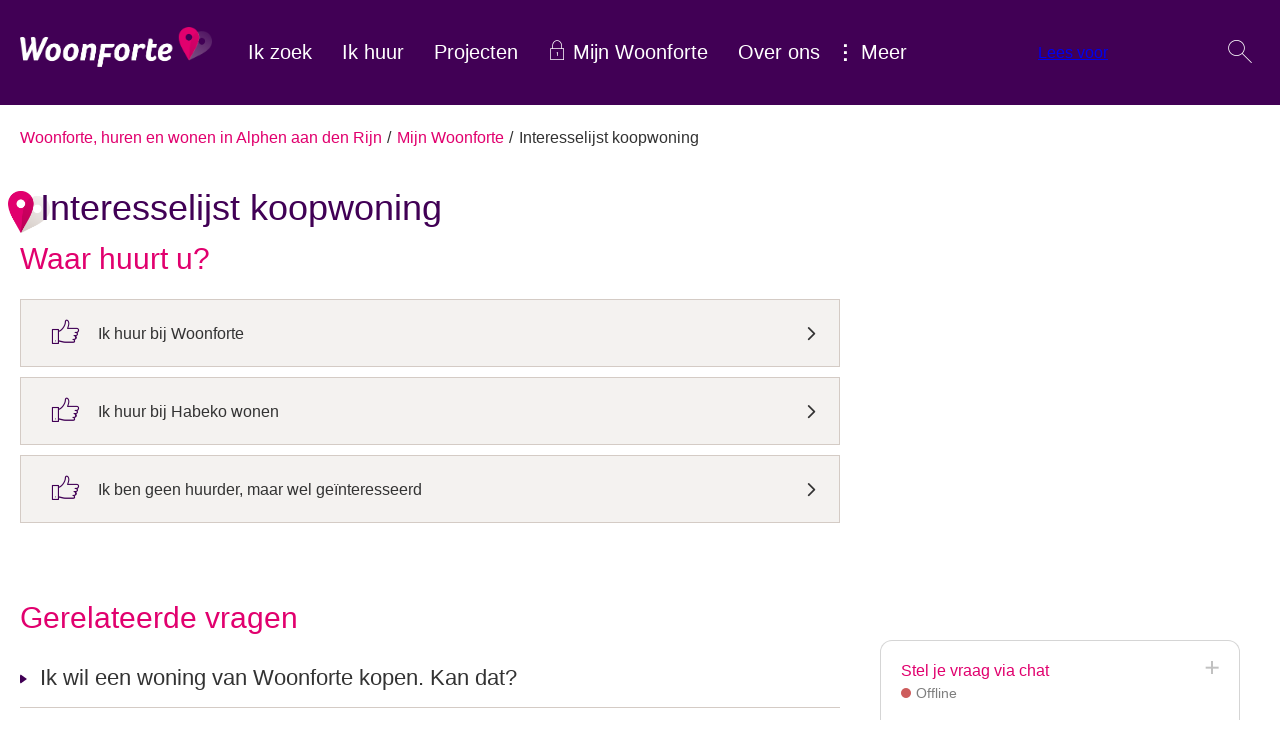

--- FILE ---
content_type: text/html; charset=utf-8
request_url: https://website-prod.woonforte.nl/mijn-woonforte/service/interesselijst-koopwoning/
body_size: 13610
content:


<!DOCTYPE HTML>
<html class="no-js no-jquery is-NotLoggedIn" lang="nl">
<head>
    <meta http-equiv="Content-Type" content="text/html; charset=utf-8">
    <title>Interesselijst koopwoning - Woonforte</title>
    <meta name="viewport" content="width=device-width, initial-scale=1,shrink-to-fit=no">
    <meta name="format-detection" content="telephone=no">


    <link href="/assets/styles/umbrellus.css?v=86cee8747cc21c1ae009caae6928933cf545cc312acbb150fcf0ca552513b5ea" rel="stylesheet" type="text/css" />
    <link href="/assets/styles/site.css?v=c4587df7dae8653279d392a0603129db8f6158c8f3a3d3204b7e700bdeb7ad1e" rel="stylesheet" type="text/css" />



    <meta name="google-translate-customization" content="12217432b4039a0e-ba02a4fe25df5902-g7f75024d04cd0e1a-15">

    <script src="/assets/scripts/frameworks/jquery.js?v=130f58dda3991f354925b2a23e0327907415003f0a7408c3f0e3267ca5a01b6a" type="text/javascript"></script>
    <script src="/assets/scripts/frameworks/jquery-migrate.js?v=a3bcf9e356c60710a11d9ead9c75d12824a44cb0f5580ed76b6850fe95cb527b" type="text/javascript"></script>

    <link rel="shortcut icon" href="/assets/images/favicon/favicon.ico">
<link rel="icon" type="image/png" sizes="16x16" href="/assets/images/favicon/favicon-16x16.png">
<link rel="icon" type="image/png" sizes="32x32" href="/assets/images/favicon/favicon-32x32.png">
<link rel="icon" type="image/png" sizes="48x48" href="/assets/images/favicon/favicon-48x48.png">
<link rel="manifest" href="/assets/images/favicon/manifest.json">
<meta name="mobile-web-app-capable" content="yes">
<meta name="theme-color" content="#fff">
<meta name="application-name">
<link rel="apple-touch-icon" sizes="57x57" href="/assets/images/favicon/apple-touch-icon-57x57.png">
<link rel="apple-touch-icon" sizes="60x60" href="/assets/images/favicon/apple-touch-icon-60x60.png">
<link rel="apple-touch-icon" sizes="72x72" href="/assets/images/favicon/apple-touch-icon-72x72.png">
<link rel="apple-touch-icon" sizes="76x76" href="/assets/images/favicon/apple-touch-icon-76x76.png">
<link rel="apple-touch-icon" sizes="114x114" href="/assets/images/favicon/apple-touch-icon-114x114.png">
<link rel="apple-touch-icon" sizes="120x120" href="/assets/images/favicon/apple-touch-icon-120x120.png">
<link rel="apple-touch-icon" sizes="144x144" href="/assets/images/favicon/apple-touch-icon-144x144.png">
<link rel="apple-touch-icon" sizes="152x152" href="/assets/images/favicon/apple-touch-icon-152x152.png">
<link rel="apple-touch-icon" sizes="167x167" href="/assets/images/favicon/apple-touch-icon-167x167.png">
<link rel="apple-touch-icon" sizes="180x180" href="/assets/images/favicon/apple-touch-icon-180x180.png">
<link rel="apple-touch-icon" sizes="1024x1024" href="/assets/images/favicon/apple-touch-icon-1024x1024.png">
<meta name="apple-mobile-web-app-capable" content="yes">
<meta name="apple-mobile-web-app-status-bar-style" content="black-translucent">
<meta name="apple-mobile-web-app-title">
<link rel="apple-touch-startup-image" media="(device-width: 320px) and (device-height: 568px) and (-webkit-device-pixel-ratio: 2) and (orientation: portrait)"    href="/assets/images/favicon/apple-touch-startup-image-640x1136.png">
<link rel="apple-touch-startup-image" media="(device-width: 375px) and (device-height: 667px) and (-webkit-device-pixel-ratio: 2) and (orientation: portrait)"    href="/assets/images/favicon/apple-touch-startup-image-750x1334.png">
<link rel="apple-touch-startup-image" media="(device-width: 414px) and (device-height: 896px) and (-webkit-device-pixel-ratio: 2) and (orientation: portrait)"    href="/assets/images/favicon/apple-touch-startup-image-828x1792.png">
<link rel="apple-touch-startup-image" media="(device-width: 375px) and (device-height: 812px) and (-webkit-device-pixel-ratio: 3) and (orientation: portrait)"    href="/assets/images/favicon/apple-touch-startup-image-1125x2436.png">
<link rel="apple-touch-startup-image" media="(device-width: 414px) and (device-height: 736px) and (-webkit-device-pixel-ratio: 3) and (orientation: portrait)"    href="/assets/images/favicon/apple-touch-startup-image-1242x2208.png">
<link rel="apple-touch-startup-image" media="(device-width: 414px) and (device-height: 896px) and (-webkit-device-pixel-ratio: 3) and (orientation: portrait)"    href="/assets/images/favicon/apple-touch-startup-image-1242x2688.png">
<link rel="apple-touch-startup-image" media="(device-width: 768px) and (device-height: 1024px) and (-webkit-device-pixel-ratio: 2) and (orientation: portrait)"   href="/assets/images/favicon/apple-touch-startup-image-1536x2048.png">
<link rel="apple-touch-startup-image" media="(device-width: 834px) and (device-height: 1112px) and (-webkit-device-pixel-ratio: 2) and (orientation: portrait)"   href="/assets/images/favicon/apple-touch-startup-image-1668x2224.png">
<link rel="apple-touch-startup-image" media="(device-width: 834px) and (device-height: 1194px) and (-webkit-device-pixel-ratio: 2) and (orientation: portrait)"   href="/assets/images/favicon/apple-touch-startup-image-1668x2388.png">
<link rel="apple-touch-startup-image" media="(device-width: 1024px) and (device-height: 1366px) and (-webkit-device-pixel-ratio: 2) and (orientation: portrait)"  href="/assets/images/favicon/apple-touch-startup-image-2048x2732.png">
<link rel="apple-touch-startup-image" media="(device-width: 810px) and (device-height: 1080px) and (-webkit-device-pixel-ratio: 2) and (orientation: portrait)"  href="/assets/images/favicon/apple-touch-startup-image-1620x2160.png">
<link rel="apple-touch-startup-image" media="(device-width: 320px) and (device-height: 568px) and (-webkit-device-pixel-ratio: 2) and (orientation: landscape)"   href="/assets/images/favicon/apple-touch-startup-image-1136x640.png">
<link rel="apple-touch-startup-image" media="(device-width: 375px) and (device-height: 667px) and (-webkit-device-pixel-ratio: 2) and (orientation: landscape)"   href="/assets/images/favicon/apple-touch-startup-image-1334x750.png">
<link rel="apple-touch-startup-image" media="(device-width: 414px) and (device-height: 896px) and (-webkit-device-pixel-ratio: 2) and (orientation: landscape)"   href="/assets/images/favicon/apple-touch-startup-image-1792x828.png">
<link rel="apple-touch-startup-image" media="(device-width: 375px) and (device-height: 812px) and (-webkit-device-pixel-ratio: 3) and (orientation: landscape)"   href="/assets/images/favicon/apple-touch-startup-image-2436x1125.png">
<link rel="apple-touch-startup-image" media="(device-width: 414px) and (device-height: 736px) and (-webkit-device-pixel-ratio: 3) and (orientation: landscape)"   href="/assets/images/favicon/apple-touch-startup-image-2208x1242.png">
<link rel="apple-touch-startup-image" media="(device-width: 414px) and (device-height: 896px) and (-webkit-device-pixel-ratio: 3) and (orientation: landscape)"   href="/assets/images/favicon/apple-touch-startup-image-2688x1242.png">
<link rel="apple-touch-startup-image" media="(device-width: 768px) and (device-height: 1024px) and (-webkit-device-pixel-ratio: 2) and (orientation: landscape)"  href="/assets/images/favicon/apple-touch-startup-image-2048x1536.png">
<link rel="apple-touch-startup-image" media="(device-width: 834px) and (device-height: 1112px) and (-webkit-device-pixel-ratio: 2) and (orientation: landscape)"  href="/assets/images/favicon/apple-touch-startup-image-2224x1668.png">
<link rel="apple-touch-startup-image" media="(device-width: 834px) and (device-height: 1194px) and (-webkit-device-pixel-ratio: 2) and (orientation: landscape)"  href="/assets/images/favicon/apple-touch-startup-image-2388x1668.png">
<link rel="apple-touch-startup-image" media="(device-width: 1024px) and (device-height: 1366px) and (-webkit-device-pixel-ratio: 2) and (orientation: landscape)" href="/assets/images/favicon/apple-touch-startup-image-2732x2048.png">
<link rel="apple-touch-startup-image" media="(device-width: 810px) and (device-height: 1080px) and (-webkit-device-pixel-ratio: 2) and (orientation: landscape)"  href="/assets/images/favicon/apple-touch-startup-image-2160x1620.png">
<link rel="icon" type="image/png" sizes="228x228" href="/assets/images/favicon/coast-228x228.png">
<meta name="msapplication-TileColor" content="#fff">
<meta name="msapplication-TileImage" content="/assets/images/favicon/mstile-144x144.png">
<meta name="msapplication-config" content="/assets/images/favicon/browserconfig.xml">
<link rel="yandex-tableau-widget" href="/assets/images/favicon/yandex-browser-manifest.json">

    <!--partials:ExternalToolScriptsHead-->
<!-- Hotjar Tracking Code for my site -->
<script>
    (function(h,o,t,j,a,r){
        h.hj=h.hj||function(){(h.hj.q=h.hj.q||[]).push(arguments)};
        h._hjSettings={hjid:3459417,hjsv:6};
        a=o.getElementsByTagName('head')[0];
        r=o.createElement('script');r.async=1;
        r.src=t+h._hjSettings.hjid+j+h._hjSettings.hjsv;
        a.appendChild(r);
    })(window,document,'https://static.hotjar.com/c/hotjar-','.js?sv=');
</script><!-- Google Tag Manager -->
<script>(function(w,d,s,l,i){w[l]=w[l]||[];w[l].push({'gtm.start':
new Date().getTime(),event:'gtm.js'});var f=d.getElementsByTagName(s)[0],
j=d.createElement(s),dl=l!='dataLayer'?'&l='+l:'';j.async=true;j.src=
'https://www.googletagmanager.com/gtm.js?id='+i+dl;f.parentNode.insertBefore(j,f);
})(window,document,'script','dataLayer','GTM-5DMB533S');</script>
<!-- End Google Tag Manager —><script id="Cookiebot" src=https://consent.cookiebot.com/uc.js data-cbid="1e209063-dc78-4d95-a918-e8edcb2988cb" data-blockingmode="auto" type="text/javascript"></script><script src="//cdn1.readspeaker.com/script/9540/webReader/webReader.js?pids=wr" type="text/javascript" data-cookieconsent="ignore"></script><!-- Hotjar Tracking Code for Woonforte -->
<script>
    (function(h,o,t,j,a,r){
        h.hj=h.hj||function(){(h.hj.q=h.hj.q||[]).push(arguments)};
        h._hjSettings={hjid:3459392,hjsv:6};
        a=o.getElementsByTagName('head')[0];
        r=o.createElement('script');r.async=1;
        r.src=t+h._hjSettings.hjid+j+h._hjSettings.hjsv;
        a.appendChild(r);
    })(window,document,'https://static.hotjar.com/c/hotjar-','.js?sv=');
</script><!-- Hotjar Tracking Code for Woonforte -->
<script>
    (function(h,o,t,j,a,r){
        h.hj=h.hj||function(){(h.hj.q=h.hj.q||[]).push(arguments)};
        h._hjSettings={hjid:3459392,hjsv:6};
        a=o.getElementsByTagName('head')[0];
        r=o.createElement('script');r.async=1;
        r.src=t+h._hjSettings.hjid+j+h._hjSettings.hjsv;
        a.appendChild(r);
    })(window,document,'https://static.hotjar.com/c/hotjar-','.js?sv=');
</script><link rel="preconnect" href=https://dev.visualwebsiteoptimizer.com />
<script type='text/javascript' id='vwoCode'>
window._vwo_code || (function() {
var account_id=751607,
version=2.0,
settings_tolerance=2000,
hide_element='body',
hide_element_style = 'opacity:0 !important;filter:alpha(opacity=0) !important;background:none !important',
/* DO NOT EDIT BELOW THIS LINE */
f=false,w=window,d=document,v=d.querySelector('#vwoCode'),cK='_vwo_'+account_id+'_settings',cc={};try{var c=JSON.parse(localStorage.getItem('_vwo_'+account_id+'_config'));cc=c&&typeof c==='object'?c:{}}catch(e){}var stT=cc.stT==='session'?w.sessionStorage:w.localStorage;code={use_existing_jquery:function(){return typeof use_existing_jquery!=='undefined'?use_existing_jquery:undefined},library_tolerance:function(){return typeof library_tolerance!=='undefined'?library_tolerance:undefined},settings_tolerance:function(){return cc.sT||settings_tolerance},hide_element_style:function(){return'{'+(cc.hES||hide_element_style)+'}'},hide_element:function(){return typeof cc.hE==='string'?cc.hE:hide_element},getVersion:function(){return version},finish:function(){if(!f){f=true;var e=d.getElementById('_vis_opt_path_hides');if(e)e.parentNode.removeChild(e)}},finished:function(){return f},load:function(e){var t=this.getSettings(),n=d.createElement('script'),i=this;if(t){n.textContent=t;d.getElementsByTagName('head')[0].appendChild(n);if(!w.VWO||VWO.caE){stT.removeItem(cK);i.load(e)}}else{n.fetchPriority='high';n.src=e;n.type='text/javascript';n.onerror=function(){_vwo_code.finish()};d.getElementsByTagName('head')[0].appendChild(n)}},getSettings:function(){try{var e=stT.getItem(cK);if(!e){return}e=JSON.parse(e);if(Date.now()>e.e){stT.removeItem(cK);return}return e.s}catch(e){return}},init:function(){if(d.URL.indexOf('__vwo_disable__')>-1)return;var e=this.settings_tolerance();w._vwo_settings_timer=setTimeout(function(){_vwo_code.finish();stT.removeItem(cK)},e);var t=d.currentScript,n=d.createElement('style'),i=this.hide_element(),r=t&&!t.async&&i?i+this.hide_element_style():'',c=d.getElementsByTagName('head')[0];n.setAttribute('id','_vis_opt_path_hides');v&&n.setAttribute('nonce',v.nonce);n.setAttribute('type','text/css');if(n.styleSheet)n.styleSheet.cssText=r;else n.appendChild(d.createTextNode(r));c.appendChild(n);this.load('https://dev.visualwebsiteoptimizer.com/j.php?a='+account_id+'&u='+encodeURIComponent(d.URL)+'&vn='+version)}};w._vwo_code=code;code.init();})();
</script>
<!-- End VWO Async SmartCode --><!-- Google Tag Manager -->
<script>(function(w,d,s,l,i){w[l]=w[l]||[];w[l].push({'gtm.start':
new Date().getTime(),event:'gtm.js'});var f=d.getElementsByTagName(s)[0],
j=d.createElement(s),dl=l!='dataLayer'?'&l='+l:'';j.async=true;j.src=
'https://www.googletagmanager.com/gtm.js?id='+i+dl;f.parentNode.insertBefore(j,f);
})(window,document,'script','dataLayer','GTM-5DMB533S');</script>
<!-- End Google Tag Manager --><meta name="google-site-verification" content="QganPMJgSPa1nCvrai5lce8Z8wg7X0UkDXxHaPaDOnM" /><!-- Google Tag Manager -->
<script>(function(w,d,s,l,i){w[l]=w[l]||[];w[l].push({'gtm.start':
new Date().getTime(),event:'gtm.js'});var f=d.getElementsByTagName(s)[0],
j=d.createElement(s),dl=l!='dataLayer'?'&l='+l:'';j.async=true;j.src=
'https://www.googletagmanager.com/gtm.js?id='+i+dl;f.parentNode.insertBefore(j,f);
})(window,document,'script','dataLayer','GTM-M9ZPQQ8');</script>
<!-- End Google Tag Manager -->

    
<!--partials:extrascripts-->

    
    
    




</head>
<body class="o-doctype__customselfservice  " data-popup-url="/umbraco/Surface/SharedSurface/GDPRCompliance">
        <script>var privacyPolicyLink = "/$Privacy";</script>
        <script src="/assets/scripts/frameworks/checkGDPRCookie.js?v=94a05a3d68a679976a167bdc879a09983a60c32a2a4e8c46a48166b1256e6184"></script>

    <div role="navigation" aria-label="Skip links">
        <a href="#content-anchor" id="top" class="skiplink audible audible-focusable">Naar hoofdinhoud</a>
        <a href="#navigation" class="skiplink audible audible-focusable">Naar hoofdnavigatiemenu</a>
        <a href="#search" class="skiplink audible audible-focusable">Naar zoeken</a>
    </div>


<div class="header inline-menu" role="banner">
    <div class="header-wrapper wrapper">

        


<a href="/"  class="logo  is-focusable" data-testid="homepage-header-logo">
    <span class="audible">Naar de homepage</span>
    <img src="/assets/images/logo.png?v=55399c3ac0182d6b0d91d447cbd1c206dc5d75995c8142473396e8e94e1ac1cf" alt="Woonforte" />
</a>



<!--partials:header menu-->
<nav class="navigation c-menu" id="navigation" data-navigation>
    <ul class="clearfix" data-overflowmenu>


<!--partials:portalmenuitem-->
<li class="c-dashboardMenu__item  depth-1 " data-testid="dashboard-menu-item" data-overflowmenu-item>
    <a href="/ik-zoek/" class="c-dashboardMenu__link" data-testid="dashboard-menu-item-link" >Ik zoek</a>
</li>


<!--partials:portalmenuitem-->
<li class="c-dashboardMenu__item  depth-1 " data-testid="dashboard-menu-item" data-overflowmenu-item>
    <a href="/ik-huur/" class="c-dashboardMenu__link" data-testid="dashboard-menu-item-link" >Ik huur</a>
</li>


<!--partials:portalmenuitem-->
<li class="c-dashboardMenu__item  depth-1 " data-testid="dashboard-menu-item" data-overflowmenu-item>
    <a href="/projecten/" class="c-dashboardMenu__link" data-testid="dashboard-menu-item-link" >Projecten</a>
</li>


<!--partials:portalmenuitem-->
<li class="c-dashboardMenu__item  depth-1  dashboard-menuitem not-loggedIn hasSubmenu" data-testid="dashboard-menu-item" data-overflowmenu-item>
    <a href="/mijn-woonforte/" class="c-dashboardMenu__link" data-testid="dashboard-menu-item-link" >Mijn Woonforte</a>
    <ul class="c-dashboardMenu__listItem">


<!--partials:portalmenuitem-->
<li class="c-dashboardMenu__item depth-2" data-testid="dashboard-menu-item" >
    <a href="/mijn-woonforte/" class="c-dashboardMenu__link" data-testid="dashboard-menu-item-link" >Inloggen</a>
</li>
    </ul>
</li>


<!--partials:portalmenuitem-->
<li class="c-dashboardMenu__item  depth-1 " data-testid="dashboard-menu-item" data-overflowmenu-item>
    <a href="/over-ons/" class="c-dashboardMenu__link" data-testid="dashboard-menu-item-link" >Over ons</a>
</li>


<!--partials:portalmenuitem-->
<li class="c-dashboardMenu__item  depth-1 " data-testid="dashboard-menu-item" data-overflowmenu-item>
    <a href="/direct-te-koop/" class="c-dashboardMenu__link" data-testid="dashboard-menu-item-link" >Direct te koop</a>
</li>


<!--partials:portalmenuitem-->
<li class="c-dashboardMenu__item  depth-1 " data-testid="dashboard-menu-item" data-overflowmenu-item>
    <a href="/werken-bij/" class="c-dashboardMenu__link" data-testid="dashboard-menu-item-link" >Werken bij</a>
</li>
        <li class="announcements">

        </li>
    </ul>
</nav>


<!--partials:header search bar widget-->

    <section class="search js-search " data-disable-live-search="false" role="search" data-has-control="true" data-has-mobile-control="true">
        <h2 class="audible">Zoeken</h2>
        <form method="get" action="/zoeken/" id="search">
            <div>
                <label for="headerInfoSearchQuery" class="audible">Vraag of trefwoord</label>
                <input class="query input input-text" id="headerInfoSearchQuery" name="query" type="text"
                       autocomplete="off" placeholder="Stel hier uw vraag">
                <input type="submit" value="Zoeken" class="submit" id="query"/>
                <i class="if icoon-search" aria-hidden="true"></i>
            </div>
        </form>
    </section>


<!--partials:readspeaker widget-->


<div id="readspeaker_button1" class="rs_skip rsbtn rs_preserve Woonforte ">
    <a rel="nofollow" class="rsbtn_play" accesskey="L" title="Laat de tekst voorlezen met ReadSpeaker webReader" href="//app-eu.readspeaker.com/cgi-bin/rsent?customerid=9540&lang=nl_nl&readid=content-anchor,read-homepage&url=https%3a%2f%2fwebsite-prod.woonforte.nl%2fmijn-woonforte%2fservice%2finteresselijst-koopwoning%2f">
        <span class="rsbtn_left rsimg rspart"><span class="rsbtn_text"><span>Lees voor</span></span></span>
        <span class="rsbtn_right rsimg rsplay rspart"></span>
    </a>
</div>

<script src="//cdn1.readspeaker.com/script/9540/webReader/webReader.js?pids=wr" type="text/javascript"></script>
    </div>

</div>



    <!-- Layout / Global / TwoColumn //-->







<!--partials:crumbpath-->
        <nav class="breadcrumbs" aria-label="Broodkruimelnavigatie">
            <div class="wrapper">
                <ol>
                            <li>

                                    <a href="/">Woonforte, huren en wonen in Alphen aan den Rijn</a>
                            </li>
                            <li>

                                    <a href="/mijn-woonforte/">Mijn Woonforte</a>
                            </li>
                            <li>

                                    <span class="self" aria-current="page">
                                        Interesselijst koopwoning
                                    </span>
                            </li>
                </ol>
            </div>
        </nav>






<div class="wrapper">
    <main id="content-anchor" class="three-column">
        <div class="column-element column-span-2">
    <!-- Layout / Portal / CustomSelfService //-->







    <!--customselfservice-->
    <h1>Interesselijst koopwoning</h1>
    <div class="o-module">
        
<!--flow:decision-->
<h2>Waar huurt u?</h2>

<div class="o-module">
<form action="/workflow/9a02ea3d-ce85-ec11-80e3-00155d0b1e5d/decide/1d6be3d3-cd85-ec11-80e3-00155d0b1e5d?stateContinuationId=897b4ebe-ad25-487c-f9cb-08de4174cc9e" id="decisionform" method="post"><input name="__RequestVerificationToken" type="hidden" value="Hb5LPp4iyoYBwzCFgqoFR028nNqd0gp2jobKoYmliAzN-M7moqZpi2TUBRhViEc5uxFG2QypC1ZV46sM2lOoqufCdxylmfw3T3yPhNEZGoY1" />        <div class="answerlist">
            <div class="field-wrapper single-choice decision">
                    <div class="field js-radioclick">
                        <input class="field-radio" id="f95ff5a6-a58f-4852-60c4-08da4f2ffbae" name="choice" type="radio" value="Ik huur bij Woonforte">
                        <label for="f95ff5a6-a58f-4852-60c4-08da4f2ffbae"><i class="ub" aria-hidden="true"></i> Ik huur bij Woonforte</label>
                    </div>
                    <div class="field js-radioclick">
                        <input class="field-radio" id="888acbe1-c6c6-41cf-60c5-08da4f2ffbae" name="choice" type="radio" value="Ik huur bij Habeko wonen">
                        <label for="888acbe1-c6c6-41cf-60c5-08da4f2ffbae"><i class="ub" aria-hidden="true"></i> Ik huur bij Habeko wonen</label>
                    </div>
                    <div class="field js-radioclick">
                        <input class="field-radio" id="04acbbfd-9d97-4dfd-60c6-08da4f2ffbae" name="choice" type="radio" value="Ik ben geen huurder, maar wel ge&#239;nteresseerd">
                        <label for="04acbbfd-9d97-4dfd-60c6-08da4f2ffbae"><i class="ub" aria-hidden="true"></i> Ik ben geen huurder, maar wel ge&#239;nteresseerd</label>
                    </div>
            </div>
        </div>
</form></div>

<script type="text/javascript">

    const nodes = document.getElementsByClassName('js-radioclick'); // Element needs to be a parent of the targetted radiobutton
    const formToSubmit = document.getElementById('decisionform')
    let submitted = false;

    function setAttributes(node) {
        node.setAttribute('checked', 'checked');
        node.className += ' checked';
    }

    [].forEach.call(nodes, function (el) {
        // Set on the element containing the input to increase hit area
        el.addEventListener('mousedown', function () {
            submitForm(this.querySelectorAll('input')[0]);
        });

        // Only fire on spacebar and enter because of A11y
        el.querySelectorAll('input')[0].addEventListener('keydown', function (event) {
            if (event.key === "Enter" || event.key === " " || event.key === "Spacebar")
                submitForm(this);
        })

        const submitForm = (element) => {
            if (submitted) return;

            submitted = true;
            setAttributes(element);
            element.click();
            formToSubmit.submit();
        }
    })
</script>

    </div>

<!-- FaqSearchListing -->
<section class="o-module faq-search-listing">
    <h2 class="title">Gerelateerde vragen</h2>
    <div class="toggle-list clearfix js-toggle-list " data-showarticles=5>
            <article class="clearfix js-toggle-article id-qa695bf40 " data-guid="a695bf40-caf2-ea11-80d5-00155d00bf9b" id="qa695bf40">
                <h3 class="toggle-trigger js-toggle-trigger">Ik wil een woning van Woonforte kopen. Kan dat?</h3>
                    <div class="toggle-content js-toggle-content">
                        <div class="c-answer" data-target-answer-root>
                                <div class="c-answer-content" data-answer-selected data-answer-id="answer-general">
                                    <h4 class="audible">Algemeen</h4>
                                    <p>Woonforte verkoopt een deel van haar huurwoningen. Huurders kunnen de woningen die op onze verkooplijst staan kopen met &euro; 5.000,- korting op de vraagprijs. Dat is toch mooi meegenomen!</p>
<p>Op <a href="https://www.woonforte.nl/media/1675/verkooplijst-2021-woningen-en-garages-september.pdf" target="_blank">de verkooplijst</a> ziet u welke huurwoningen wij te koop aanbieden. Deze woningen zijn nog verhuurd. Pas als de huur is opgezegd, komt de <a href="https://www.woonforte.nl/direct-te-koop/" target="_blank">woning in de verkoop</a>. Onze huurders hebben voorrang bij de koop van onze huurwoningen. Dat geldt ook voor de huurders van Habeko wonen. Heeft u interesse in een woning van de verkooplijst van Woonforte? Meld u dan aan voor de <a href="https://www.woonforte.nl/mijn-woonforte/service/interesselijst-koopwoning/?_gl=1*uxdfh0*_ga*MTAyNTE0NzIxMi4xNzUyMDYxMDI5*_ga_C05K1FFSQ3*czE3NTg2MjI1OTEkbzQ3JGcxJHQxNzU4NjIyNjM3JGoxNCRsMCRoMA..*_gcl_au*Njg4MDYwNDgzLjE3NTIwNjEwMzE." target="_blank">interesselijst</a>.</p>
<p>Bij het kopen van een huurwoning gelden <a href="https://www.woonforte.nl/media/1935/spelregels-voorrang-voor-huurders.pdf" target="_blank">spelregels</a>: wie kan met korting kopen, wie heeft voorrang.</p>
<p>Staat de woning die u op dit moment huurt op de verkooplijst en wilt u deze kopen? Stuur dan een e-mail naar verkoopteam@Woonforte.nl.&nbsp;</p>
                                </div>
                                                            <a href="/kennisbank/huurwoning-kopen/" class="button text">Meer over dit onderwerp</a>
                        </div>
                    </div>
            </article>
            <article class="clearfix js-toggle-article id-qb095bf40 " data-guid="b095bf40-caf2-ea11-80d5-00155d00bf9b" id="qb095bf40">
                <h3 class="toggle-trigger js-toggle-trigger">Wanneer krijg ik korting als ik een huis koop?</h3>
                    <div class="toggle-content js-toggle-content">
                        <div class="c-answer" data-target-answer-root>
                                <div class="c-answer-content" data-answer-selected data-answer-id="answer-general">
                                    <h4 class="audible">Algemeen</h4>
                                    <p>Woonforte biedt &euro; 5.000,- korting op de vraagprijs aan haar huurders die hun eigen huurwoning of een andere woning van Woonforte kopen en daarbij een huurwoning leeg achterlaten.</p>
<p>Alleen personen die op het huurcontract staan, kunnen een woning met korting van ons kopen. Het maakt niet uit hoe lang u al huurder bent. Vanaf het moment dat u uw huurcontract heeft getekend, kunt u een woning kopen met korting.</p>
<p>U heeft geen recht op korting als:</p>
<ul>
<li>u nog geen woning huurt bij ons en alleen geregistreerd staat als woningzoekende bij Huren in Holland Rijnland. U moet namelijk een woning van Woonforte leeg achterlaten om in aanmerking te komen voor de korting;</li>
<li>er iemand achterblijft in uw oude huurwoning.</li>
</ul>
<p>Lees meer over voorrang voor huurders in de <a href="https://www.woonforte.nl/media/1935/spelregels-voorrang-voor-huurders.pdf" target="_blank">spelregels voor verkoop</a>.</p>
<p>Huurt u een woning van Woonforte met een tijdelijk huurcontract? Neem contact op via verkoopteam@Woonforte.nl om te horen of u toch in aanmerking komt.</p>
                                </div>
                                                            <a href="/kennisbank/huurwoning-kopen/" class="button text">Meer over dit onderwerp</a>
                        </div>
                    </div>
            </article>
            <article class="clearfix js-toggle-article id-qab95bf40 " data-guid="ab95bf40-caf2-ea11-80d5-00155d00bf9b" id="qab95bf40">
                <h3 class="toggle-trigger js-toggle-trigger">Hoe kan ik een woning bekijken die te koop staat?</h3>
                    <div class="toggle-content js-toggle-content">
                        <div class="c-answer" data-target-answer-root>
                                <div class="c-answer-content" data-answer-selected data-answer-id="answer-general">
                                    <h4 class="audible">Algemeen</h4>
                                    <p>Heeft u interesse in een (andere) huurwoning die nu te koop staat, maar wilt u er eerst even kijken? Neem daarvoor contact op met een van onze verkopende makelaars:</p>
<ul>
<li>Koppes Makelaardij, telefoon (0172)&nbsp;434 561 of via <a href="mailto:info@koppesmakelaardij.nl" target="_blank">info@koppesmakelaardij.nl</a></li>
<li>Drieman Garantiemakelaars, telefoon (0172) 473 351 of via <a href="mailto:alphen@drieman.nl" target="_blank">alphen@drieman.nl</a>.</li>
</ul>
<p></p>
                                </div>
                                                            <a href="/kennisbank/huurwoning-kopen/" class="button text">Meer over dit onderwerp</a>
                        </div>
                    </div>
            </article>
        <script src="/assets/scripts/portal/faqTargetAnswers.js?v=8d1d3a7cbda45856797a16c89476a93c627f27b04e6ca834a7f3956d6bd960d2"></script>
    </div>

</section>





        </div>

        <aside class="meta column-element">
            
    

    

        </aside>
    </main>
</div>




<!--partials:genericfooter-->
<footer class="footer">
    <div class="wrapper">
        <h2 class="audible">Contactinformatie</h2>
        <section class="menu clearfix" data-mh="footer" data-testid="footer">
                <div class="four-column clearfix">

<!-- footerblock -->
<article class="column-element footer-block" data-testid="footer-block">

<!-- footer SiteLinksBlock -->
<div class="o-module o-site-links-block column-element-customized">
        <h3 class="title" data-testid="footerblock-title"><a href="/">Homepage</a></h3>
        <ul class="c-list--customized">
            <li class="c-list__item c-list__item--customized">
                <a href="/ik-zoek/" class="c-list__link--customized" data-testid="footerblock-link">
                    <span>Ik zoek</span>
                </a>
            </li>
            <li class="c-list__item c-list__item--customized">
                <a href="/ik-huur/" class="c-list__link--customized" data-testid="footerblock-link">
                    <span>Ik huur</span>
                </a>
            </li>
            <li class="c-list__item c-list__item--customized">
                <a href="/projecten/" class="c-list__link--customized" target="_blank" data-testid="footerblock-link">
                    <span>Projecten</span>
                </a>
            </li>
            <li class="c-list__item c-list__item--customized">
                <a href="/over-ons/" class="c-list__link--customized" data-testid="footerblock-link">
                    <span>Over Woonforte</span>
                </a>
            </li>
    </ul>
</div>


</article>



<!-- footerblock -->
<article class="column-element footer-block" data-testid="footer-block">

<!-- footer SiteLinksBlock -->
<div class="o-module o-site-links-block ">
        <h3 class="title" data-testid="footerblock-title"><a href="/over-ons/contact-en-openingstijden/contact-en-openingstijden/">Contact</a></h3>
    </div>



<!-- footer SiteLinksBlock -->
<div class="o-module o-site-links-block ">
        <h3 class="title" data-testid="footerblock-title"><a href="/direct-te-koop/" target="_blank">Direct te koop</a></h3>
    </div>


</article>



<!-- footerblock -->
<article class="column-element footer-block" data-testid="footer-block">

<!-- footer SocialLinksBlock -->
    <div class="o-module o-social-links-block" data-testid="footerblock-social">
            <h3 class="title" data-testid="footerblock-social-title">Volg ons</h3>

        <ul class="c-list c-list__links">
                    <li class="c-list__item c-list__item--clean">
                        <a href="https://www.facebook.com/WoonForte/" class="c-list__link" target="_blank" data-testid="footerblock-social-link">
                            <i class="if icoon-facebook" aria-hidden="true"></i>
                            <span>Facebook</span>
                        </a>
                    </li>
                    <li class="c-list__item c-list__item--clean">
                        <a href="https://www.youtube.com/channel/UCdfMFD4SpudL0wZdrUj-5Nw" class="c-list__link" target="_blank" data-testid="footerblock-social-link">
                            <i class="if icoon-youtube" aria-hidden="true"></i>
                            <span>YouTube</span>
                        </a>
                    </li>
                    <li class="c-list__item c-list__item--clean">
                        <a href="https://www.instagram.com/woonforte_woningcorporatie/" class="c-list__link" data-testid="footerblock-social-link">
                            <i class="if icoon-instagram" aria-hidden="true"></i>
                            <span>Instagram</span>
                        </a>
                    </li>
        </ul>
    </div>
</article>


                </div>
                            <div class="clearfix" id="googleTranslateInFooter" data-google-translate-this-page="Vertaal deze pagina">
                    <script src="/assets/scripts/portal/googleTranslate.js?v=a88ebbe4a28188e7443ae3f0f3e806bf9adfa94c2e1cff77695d21c86aecd41d"></script>
                </div>

        </section>
        <section class="sub-footer">
            <div class="clearfix">
                <div class="c-list c-list__horizontal c-list__horizontal--wrap c-list__horizontal--distribute">
                        <div class="c-list__item c-list__item--clean c-list__item--horizontal copyright">&#169; Woonforte 2020</div>
                                    </div>
            </div>
        </section>
    </div>
</footer>



    <script async="" src="/assets/scripts/frameworks/lazysizes.js?v=e35b2a00e9b78cd80c9c7571f9ebce4632eafa9b092788dc77a4f91aaafe8d70"></script>
    <script src="/assets/scripts/vendor.js?v=f8944850fc5cbe80ebaa95bea5f319021f840aa867e7d88068523300e82f6475"></script>
    <script src="/assets/scripts/master.js?v=e5009a522ee38b4c5d3d5cc1cb4eb18fcfef357379f617af80f3e2ccf0f4b12d"></script>
    
    
    
    <!--partials:datepickerincludes-->
<script>
    $(function () {
        $('input.datepicker')
            .each(function () {
                $(this).pickadate({
                    format: "dd-mm-yyyy",
                    formatSubmit: (function (formatSubmit) { return formatSubmit ? formatSubmit : "dd-mm-yyyy"; }($(this).attr("formatSubmit"))),
                    hiddenName: true,
                    today: false,
                    clear: false,
                    close: false,
                    disable: function (disableWeekends, offset, minDate, holidays, selectableDates) {
                        if(selectableDates)
                            return getSelectableDatesList(selectableDates);

                        var disabledDaysAndDates = disableWeekends ? [6, 7] : [];
                        disabledDaysAndDates = addDatesBeforeEarliestPossibleSelectableDate(offset, minDate, disabledDaysAndDates);
                        disabledDaysAndDates = addHolidayDates(holidays, disabledDaysAndDates);
                        return disabledDaysAndDates;
                    }($(this).hasClass("disable-weekends"), $(this).attr("offset"), $(this).attr("min-date"), $(this).attr("disabledHolidays"), $(this).attr("selectableDates")),
                    onStart: (function (on) { return getFunction(on); })($(this).attr("onStart")),
                    onRender: (function (on) { return getFunction(on); })($(this).attr("onRender")),
                    onOpen: (function (on) { return getFunction(on); })($(this).attr("onOpen")),
                    onClose: (function (on) { return getFunction(on); })($(this).attr("onClose")),
                    onStop: (function (on) { return getFunction(on); })($(this).attr("onStop")),
                    onSet: (function (on) { return getFunction(on); })($(this).attr("onSet")),
                    min: (function (offset, minDate) {
                        return minDate ? new Date(minDate) : offset ? parseInt(offset) : 0;
                    }($(this).attr("offset"), $(this).attr("min-date"))),
                    max: (function (selectYears, maxDate, limit) {
                        return maxDate ? new Date(maxDate) : limit ? parseInt(limit) : selectYears ? true : false;
                    }($(this).attr("selectYears"), $(this).attr("max-date"), $(this).attr("limit"))),
//                    editable: (function (editable) { return editable !== "false"; })($(this).attr("editable").toLowerCase()),
// .toLowerCase() zorgt voor error en dat heeft als gevolg dat datepicker niet naar behoren werkt
                    editable: false, //(function (editable) { return editable !== "false"; })($(this).attr("editable")), <!-- DD#24 - Geboortedatum mag niet handmatig worden ingevuld // https://umbrella.visualstudio.com/Webportal/_workitems/edit/30686
                    selectYears: (function (selectYears) { return selectYears ? parseInt(selectYears) : 15; }($(this).attr("selectYears"))),
                    selectMonths: true
                });
            });
    });

    function addDatesBeforeEarliestPossibleSelectableDate(offset, minDate, disabledDaysAndDates) {
        if (offset || minDate) {
            var disableTill = minDate ? new Date(minDate) : new Date();
            if (offset && !minDate)
                disableTill.setDate(disableTill.getDate() + parseInt(offset));
            disableTill.setDate(disableTill.getDate() - 1);
            disabledDaysAndDates = disabledDaysAndDates.concat({ from: [0000, 0, 0], to: [disableTill.getFullYear(), disableTill.getMonth(), disableTill.getDate()] });
        }
        return disabledDaysAndDates;
    }

    function addHolidayDates(holidays, disabledDaysAndDates) {
        if (holidays) {
            var holidayDays = holidays.split(',').map(function (d) {
                return [eval(d.substring(0, 4)), eval(d.substring(4, 6)) - 1, eval(d.substring(6, 8))];
            });
            disabledDaysAndDates = disabledDaysAndDates.concat(holidayDays);
        }
        return disabledDaysAndDates;
    }

    // selectableDates is for example 20250625,20250725,20250825,20250925,20251025,20251125,20251225,20260125,20260225,20260325,20260425,20260525,20260625,20260725,20260825,20260925,20261025,20261125,20261225,20270125,20270225
    function getSelectableDatesList(selectableDates) {
      return [true].concat(selectableDates
          .split(',')
          .map(function (d) {
            return [
              eval(d.substring(0, 4)), 
              eval(d.substring(4, 6)) - 1, 
              eval(d.substring(6, 8))
            ];
        }));
    }

    function getFunction(name) {
        var func = eval(name);
        return typeof (func) == "function" ? func : function () { };
    }
</script>


    <script type="text/javascript">
        history.pushState(null, document.title, location.href);
        window.addEventListener('popstate', function (event) {
            history.pushState(null, document.title, location.href);
        });
    </script>




        <script src="/chat/scripts/chat.js"></script>



                <!-- partial: Analytics -->
            <script async src="https://www.googletagmanager.com/gtag/js?id=GTM-M9ZPQQ8"></script>
            <script>
                const urlParams = new URLSearchParams(window.location.search);
                const emailParam = urlParams.get('email');
                if (emailParam === null) {
                    window.dataLayer = window.dataLayer || [];
                    window._mtm = window._mtm || [];
                    function gtag() { dataLayer.push(arguments); }
                    function mtm(args) { window._mtm.push(args); }

                    gtag('js', new Date());

                        gtag('config', 'GTM-M9ZPQQ8');


                        gtag('event', 'custom_event', { event_category: 'CustomSelfService', event_action: 'Interesselijst koopwoning | 9a02ea3d-ce85-ec11-80e3-00155d0b1e5d', event_label: 'Keuze | 1ddf8898-4a07-f276-6004-15ded3f7507d: Waar huurt u?' });
                        gtag('event', 'CustomSelfService', {"scenario_title":"Interesselijst koopwoning","scenario_id":"9a02ea3d-ce85-ec11-80e3-00155d0b1e5d","step_type":"Keuze","step_id":"1ddf8898-4a07-f276-6004-15ded3f7507d","step_title":"Waar huurt u?"})
                };
            </script>
            <script>
                const umbrellaMediaType = 'umbrella_media';
                var linkTracking = {
                    // vanilla NON-ES6 for compatability
                    init: function () {
                        ["pdf", "doc", "docx", "xls", "xlsx", "zip", "txt"].forEach(docType => {
                            document.querySelectorAll(`[href$=".${docType}"]`)
                                .forEach(link => linkTracking.bindAnchor(link, docType));
                        });

                        linkTracking.initDownloadLink();
                    },


                    initDownloadLink: function () {
                        document.querySelectorAll('[href*="download"]:not(.matomo_download),[href*="Download"]:not(.matomo_download)')
                            .forEach(link => {
                                link.classList.add('matomo_download');
                                linkTracking.bindAnchor(link, umbrellaMediaType);
                            });
                    },

                    bindAnchor: function (anchor, trackableDocType) {
                        var url = anchor.getAttribute('href'),
                            docType = trackableDocType.toUpperCase(),
                            linkText = anchor.innerText;

                        anchor.addEventListener('mouseup', function (event) {
                            if (event.button) {
                                if (event.button == 0) {
                                    linkTracking.sendEvent(docType, url, linkText);
                                }
                            } else {
                                linkTracking.sendEvent(docType, url, linkText);
                            }
                        });
                    },

                    sendEvent: function (docType, url, linkText = null) {
                            if (docType === umbrellaMediaType.toUpperCase()) {
                                url = url.indexOf('http') !== -1 ? url : location.origin + url;
                                gtag('event', 'file_download', { file_extension: docType, link_url: url, file_name: linkText });
                            }

                    }
                }

                var liveSearchEvent = {
                    init: function () {
                        document.querySelectorAll('.js-search form').forEach(form => {
                            $(form).on('trackEvent', (_, query) => {
                                                                    gtag('event', 'view_search_results', { search_term: query });
                            });
                        });
                    }
                }

                document.addEventListener("DOMContentLoaded", function () {
                    linkTracking.init();
                    liveSearchEvent.init();
                });
            </script>


    <!--partials:ExternalToolScriptsBody-->
<!-- Google Tag Manager (noscript) -->
<noscript><iframe src="https://www.googletagmanager.com/ns.html?id=GTM-5DMB533S"
height="0" width="0" style="display:none;visibility:hidden"></iframe></noscript>
<!-- End Google Tag Manager (noscript) --><!-- Hotjar Tracking Code for my site -->
<script>
    (function(h,o,t,j,a,r){
        h.hj=h.hj||function(){(h.hj.q=h.hj.q||[]).push(arguments)};
        h._hjSettings={hjid:3459417,hjsv:6};
        a=o.getElementsByTagName('head')[0];
        r=o.createElement('script');r.async=1;
        r.src=t+h._hjSettings.hjid+j+h._hjSettings.hjsv;
        a.appendChild(r);
    })(window,document,'https://static.hotjar.com/c/hotjar-','.js?sv=');
</script<!-- Google Tag Manager (noscript) -->
<noscript><iframe src="https://www.googletagmanager.com/ns.html?id=GTM-5DMB533S"
height="0" width="0" style="display:none;visibility:hidden"></iframe></noscript>
<!-- End Google Tag Manager (noscript) --><!-- Google Tag Manager (noscript) -->
<noscript><iframe src=https://www.googletagmanager.com/ns.html?id=GTM-M9ZPQQ8
height="0" width="0" style="display:none;visibility:hidden"></iframe></noscript>
<!-- End Google Tag Manager (noscript) -->
</body>
</html>


--- FILE ---
content_type: text/html; charset=utf-8
request_url: https://website-prod.woonforte.nl/umbraco/Surface/DictionaryItemsToScriptSurface/GetDictionaryValues?parentNodeName=SelfServiceValidation
body_size: 496
content:
{"PatternMismatch_Number":"Vul alstublieft een getal in","OutOfRange_Over":"Gebruik alstublieft een waarde die niet hoger is dan {max}.","PatternMismatch_Month":"Gebruik alstublieft het YYYY-MM patroon","PatternMismatch_Url":"Vul alstublieft een geldig internetadres (URL) in.","MissingValue_Radio":"Selecteer alstublieft een waarde.","WrongLength_Under":"Gebruik voor deze tekst minimaal {minLength} tekens of meer. U gebruikt op dit moment {length} tekens.","PatternMismatch_Default":"Gebruik alstublieft het voorgestelde patroon.","Fallback":"Er was een fout met dit veld.","OutOfRange_Under":"Gebruik alstublieft een waarde die niet lager is dan {min}.","PatternMismatch_Color":"Gebruik alstublieft het volgende patroon: #rrggbb","PatternMismatch_Time":"Gebruik alstublieft 24-uurs notatie. Bijv. 23:00","MissingValue_Checkbox":"Verplicht, vink alstublieft ten minste een af test.","MissingValue_Default":"Vul dit veld in alstublieft.","WrongLength_Over":"Verkort alstublieft deze tekst tot {maxLength} tekens. U gebruikt op dit moment {length} tekens.","PatternMismatch_Date":"Gebruik alstublieft het YYYY-MM-DD patroon","PatternMismatch_Email":"Vul alstublieft een geldig e-mailadres in.","MissingValue_Select":"Selecteer alstublieft een waarde.","MissingValue_SelectMultiple":"Selecteer alstublieft ten minste een waarde."}

--- FILE ---
content_type: application/x-javascript; charset=utf-8
request_url: https://consent.cookiebot.com/1e209063-dc78-4d95-a918-e8edcb2988cb/cc.js?renew=false&referer=website-prod.woonforte.nl&dnt=false&init=false
body_size: 220
content:
if(console){var cookiedomainwarning='Error: The domain WEBSITE-PROD.WOONFORTE.NL is not authorized to show the cookie banner for domain group ID 1e209063-dc78-4d95-a918-e8edcb2988cb. Please add it to the domain group in the Cookiebot Manager to authorize the domain.';if(typeof console.warn === 'function'){console.warn(cookiedomainwarning)}else{console.log(cookiedomainwarning)}};

--- FILE ---
content_type: text/javascript
request_url: https://website-prod.woonforte.nl/chat/scripts/chat.js
body_size: 56766
content:
/*! For license information please see chat.js.LICENSE.txt */
!function(){var t={447:function(){!function(){if("undefined"!=typeof window)try{var t=new window.CustomEvent("test",{cancelable:!0});if(t.preventDefault(),!0!==t.defaultPrevented)throw new Error("Could not prevent default")}catch(t){var e=function(t,e){(e=e||{}).bubbles=!!e.bubbles,e.cancelable=!!e.cancelable;var n=document.createEvent("CustomEvent");n.initCustomEvent(t,e.bubbles,e.cancelable,e.detail);var r=n.preventDefault;return n.preventDefault=function(){r.call(this);try{Object.defineProperty(this,"defaultPrevented",{get:function(){return!0}})}catch(t){this.defaultPrevented=!0}},n};e.prototype=window.Event.prototype,window.CustomEvent=e}}()},7:function(t,e,n){"use strict";var r=n(81),o=n.n(r),i=n(645),a=n.n(i)()(o());a.push([t.id,".c-chat{font-size:16px;position:fixed;bottom:0;right:40px;width:360px;transform:translate3d(0, 0, 1000px);z-index:1000000000;max-height:100vh;display:flex;flex-direction:column;border:solid 1px rgba(199,199,199,0.75);background:#fff;-moz-transition:bottom 500ms ease-in-out;-o-transition:bottom 500ms ease-in-out;-webkit-transition:bottom 500ms ease-in-out;transition:bottom 500ms ease-in-out;-moz-transition:box-shadow 200ms ease-in-out;-o-transition:box-shadow 200ms ease-in-out;-webkit-transition:box-shadow 200ms ease-in-out;transition:box-shadow 200ms ease-in-out;-webkit-box-shadow:2px 2px 10px 0px rgba(0,0,0,0.1);-moz-box-shadow:2px 2px 10px 0px rgba(0,0,0,0.1);box-shadow:2px 2px 10px 0px rgba(0,0,0,0.1)}.c-chat:not(.c-chat--minimized) .c-chat__head{border-bottom:1px solid rgba(199,199,199,0.25)}@media screen and (min-width: 401px){.c-chat{border-radius:12px 12px 0 0;border-bottom:0;overflow:hidden}}@media screen and (min-width: 401px) and (min-height: 800px){.c-chat:not(.c-chat--minimized) .c-chat__body{min-height:450px}}@media screen and (max-width: 400px){.c-chat{left:0;right:0;height:0;width:100vw;border-top:solid 1px rgba(199,199,199,0.75);border-left:none;border-right:none;border-bottom:none;-moz-transition:height 250ms ease-in-out;-o-transition:height 250ms ease-in-out;-webkit-transition:height 250ms ease-in-out;transition:height 250ms ease-in-out}.c-chat select,.c-chat textarea,.c-chat input{font-size:16px}.c-chat:not(.c-chat--minimized){height:100%;display:flex;flex-direction:column}}.c-chat *{box-sizing:border-box}.c-chat--minimized{-webkit-box-shadow:none;-moz-box-shadow:none;box-shadow:none}.c-chat--minimized .c-chat__body{height:0;max-height:0;min-height:0}.c-chat--minimized .c-chat__body>*{opacity:0}@media screen and (max-width: 400px){.c-chat--minimized{border:none}.c-chat--minimized .c-chat__head{display:none}}@media screen and (min-width: 401px){.c-chat--minimized .chat--body{min-height:500px}}.c-chat__head{padding:20px;position:relative;cursor:pointer;display:flex;flex-direction:column;box-sizing:border-box;justify-content:center}.c-chat__head--offline{cursor:default}.c-chat__head--unreadMessages{-moz-animation:flash-background 1200ms infinite;-o-animation:flash-background 1200ms infinite;-webkit-animation:flash-background 1200ms infinite;animation:flash-background 1200ms infinite}@-webkit-keyframes flash-background{0%{background:initial}50%{background:rgba(0,0,0,0.05)}0%{background:initial}}@-moz-keyframes flash-background{0%{background:initial}50%{background:rgba(0,0,0,0.05)}0%{background:initial}}@-ms-keyframes flash-background{.c-chat__head--unreadMessages 0%{background:initial}.c-chat__head--unreadMessages 50%{background:rgba(0,0,0,0.05)}.c-chat__head--unreadMessages 0%{background:initial}}@keyframes flash-background{0%{background:initial}50%{background:rgba(0,0,0,0.05)}0%{background:initial}}.c-chat__body{overflow:auto;max-height:100vh;display:flex;flex-direction:column;justify-content:center}.c-chat__body>*{-moz-transition:opacity 50ms ease-in-out;-o-transition:opacity 50ms ease-in-out;-webkit-transition:opacity 50ms ease-in-out;transition:opacity 50ms ease-in-out}@media screen and (min-width: 401px){.c-chat__body{height:400px;-moz-transition:min-height 250ms ease-in-out;-o-transition:min-height 250ms ease-in-out;-webkit-transition:min-height 250ms ease-in-out;transition:min-height 250ms ease-in-out}.c-chat__body.c-chat__bodyStage4{height:500px}}@media screen and (max-width: 400px){.c-chat__body{height:100%}}.c-chat__titleContainer{margin:0 0 6px 0;display:flex;flex-direction:row;justify-content:space-between;align-items:flex-start}.c-chat__title{margin:0;font-size:1em;line-height:1.2em}.c-chat__controls{align-self:flex-start;display:flex;flex-direction:row;justify-content:center;align-items:flex-start;padding:0;box-sizing:border-box;color:#000000;position:relative;font-size:2em}.c-chat__controls--button{position:relative;background:none;border:none;width:1.2em;height:1.2em;cursor:pointer;opacity:0.3;padding:0}.c-chat__controls--button:hover{opacity:1}.c-chat__controls--button+.c-chat__controls--button{margin-left:10px}.c-chat__controls--maximize-button::before,.c-chat__controls--maximize-button::after{position:absolute;top:0;left:calc(1.2em / 2);content:' ';height:1em;width:2px;background-color:#333}.c-chat__controls--maximize-button:before{transform:rotate(90deg)}.c-chat__controls--maximize-button:after{transform:rotate(0deg)}.c-chat__controls--minimize-button::before{position:absolute;top:1px;left:calc(1em / 2);content:' ';height:1em;width:2px;background-color:#333}.c-chat__controls--minimize-button:before{transform:rotate(90deg)}.c-chat__controls--closebutton::before,.c-chat__controls--closebutton::after{position:absolute;top:0;left:calc(1.2em / 2);content:' ';height:1em;width:2px;background-color:#333}.c-chat__controls--closebutton:before{transform:rotate(45deg)}.c-chat__controls--closebutton:after{transform:rotate(-45deg)}.c-chat__status{color:rgba(0,0,0,0.5);font-size:0.9em;line-height:1em}.c-chat__availabilityStatus{position:relative;padding-left:15px}.c-chat__availabilityStatus:before{height:10px;width:10px;background:gray;border-radius:50%;content:'';display:block;position:absolute;left:0;top:0;bottom:0;margin-top:auto;margin-bottom:auto}.c-chat__availabilityStatus--online:before{background:limegreen}.c-chat__availabilityStatus--offline:before{background:indianred}.c-chat__unreadMessagesStatus{display:inline-block;color:indianred;font-weight:800}.c-c-chat__stageContainer{position:relative;overflow:auto;height:100%}.c-c-chat__stageContainer--chatActive{display:table;width:100%;height:100%;padding:0}@media screen and (min-width: 401px){.c-c-chat__stageContainer--chatActive{height:500px;max-height:100%}}.c-c-chat__stageContainer--chatPending,.c-c-chat__stageContainer--chatRejected,.c-c-chat__stageContainer--chatError{display:flex;flex-direction:column;justify-content:center;align-items:center;height:100%;width:100%;padding:20px;box-sizing:border-box;text-align:center}.c-c-chat__stageContainer--chatPending{display:flex;justify-content:space-between;flex-direction:column}.c-chat__faqSuggestions{height:100%;max-height:100%;overflow:auto;display:flex;flex-direction:column;justify-content:space-between}.c-chat__faqSuggestions .c-chat__container:first-of-type{overflow:auto}.c-chat__chatEndPromptBackground{position:absolute;left:0;right:0;top:0;bottom:0;background:#fff;opacity:0.9;z-index:1}.c-chat__chatEndPromptContainer{position:absolute;left:0;right:0;top:0;bottom:0;z-index:2;padding:20px;display:flex;flex-direction:column;justify-content:center;align-items:center}.c-chat__messagesViewportContainer{display:table-row;height:100%}.c-chat__messagesViewport{position:relative;width:100%;height:100%}.c-chat__messages{position:absolute;bottom:0;left:0;right:0;top:0;padding:0 20px}.c-chat__messages:before,.c-chat__messages:after{content:'';width:100%;height:20px;display:block}@media screen and (min-width: 401px){.c-chat__messages{overflow-y:hidden}.c-chat__messages:hover,.c-chat__messages:focus,.c-chat__messages:active{overflow-y:scroll;overflow-y:overlay;overflow-x:hidden}}@media screen and (min-width: 401px) and (pointer: coarse){.c-chat__messages{overflow-y:auto;overflow-x:hidden}}@media screen and (max-width: 400px){.c-chat__messages{overflow-y:auto;overflow-x:hidden}}.c-chat__inputContainer{display:table-row}.c-chat__inputWrapper{display:flex;flex-direction:row;position:relative;justify-content:flex-start;border-top:1px solid rgba(199,199,199,0.25)}.c-chat__inputContainerActions{display:flex;align-self:self-end;flex-direction:row;height:1.5em;margin:10px 10px 10px 0}.c-chat__inputContainerAction{display:inline-flex;justify-content:center;align-items:center;height:100%;width:30px}.c-chat__inputContainerAction--sendMessageAction svg{-moz-transition:fill 200ms ease-in-out;-o-transition:fill 200ms ease-in-out;-webkit-transition:fill 200ms ease-in-out;transition:fill 200ms ease-in-out;fill:rgba(199,199,199,0.75)}.c-chat__inputContainerAction--sendMessageActionActive{cursor:pointer}.c-chat__inputContainerAction--sendMessageActionActive svg{fill:unset}.c-chat__input{width:100%;box-sizing:border-box;border:0;resize:none;display:block;width:100%;padding:10px 0 10px 20px;font-size:1em;line-height:1.4em;border:1px solid transparent}.c-chat__input:focus{outline:none}.c-chat__input::placeholder{color:rgba(0,0,0,0.25)}.c-chat__input::-ms-input-placeholder{color:rgba(0,0,0,0.25)}.c-chat__input:-ms-input-placeholder{color:rgba(0,0,0,0.25)}@media all and (-ms-high-contrast: none), (-ms-high-contrast: active){.c-chat__input{line-height:normal}}.c-chat__emoji{font-size:1.5em}.c-chat__emojiesTrigger{cursor:pointer;user-select:none;-moz-user-select:none;-ms-user-select:none}.c-chat__emojiesIconContainer{position:absolute;bottom:100%;right:0;padding:5px;background:rgba(255,255,255,0.9);border:1px solid rgba(199,199,199,0.5);margin:10px;-webkit-box-shadow:2px 2px 5px 0px rgba(0,0,0,0.1);-moz-box-shadow:2px 2px 5px 0px rgba(0,0,0,0.1);box-shadow:2px 2px 5px 0px rgba(0,0,0,0.1);border-radius:12px;width:calc(100% - 2 * $standard-spacing / 2);box-sizing:border-box;display:flex;flex-direction:row;justify-content:flex-start;flex-wrap:wrap;opacity:0;pointer-events:none}.c-chat__emojiesIconContainer--visible{-moz-transition:opacity 200ms ease-in-out;-o-transition:opacity 200ms ease-in-out;-webkit-transition:opacity 200ms ease-in-out;transition:opacity 200ms ease-in-out;opacity:1;pointer-events:all}.c-chat__emojiIconFrame{cursor:pointer;user-select:none;padding:3px;height:1.85em;width:1.85em;position:relative;display:flex;justify-content:center;align-items:center}.c-chat__emojiIcon{-moz-transition:all 100ms ease-in-out;-o-transition:all 100ms ease-in-out;-webkit-transition:all 100ms ease-in-out;transition:all 100ms ease-in-out}.c-chat__emojiIcon:hover{font-size:2em;margin-left:-3px;margin-top:-3px}.c-chat__message{display:flex;flex-direction:row}.c-chat__message+.c-chat__message{margin-top:10px}.c-chat__message--fromYou{justify-content:flex-end}.c-chat__message--fromOperator{justify-content:flex-start}.c-chat__message--system{justify-content:center}.c-chat__message--system .c-chat__messageBubble{max-width:100%;width:100%;background:rgba(0,0,0,0.02)}.c-chat__message--system+.c-chat__message--system{margin-top:30px}.c-chat__messageBubble{background:rgba(0,0,0,0.05);display:inline-block;max-width:80%;padding:10px 13.33333px;overflow-wrap:break-word;border-radius:12px;line-height:1em}.c-chat__messageText{line-height:1.2em;font-size:1em;word-break:break-word;white-space:normal}.c-chat__timestamp{font-size:0.8em;opacity:0.8}.c-chat__operatorAvatar{display:inline-block;margin-right:10px}.c-chat__operatorImage{height:40px;width:40px;border-radius:50%}.c-chat__formGroup{width:100%}.c-chat__formGroup+.c-chat__formGroup{margin-top:10px}.c-chat__formGroup+.c-chat__formGroup--withButtons{margin-top:20px}.c-chat__formGroup--withButtons{text-align:right;width:100%;display:flex;justify-content:flex-end;flex-direction:row}.c-chat__label{font-size:0.8em;margin-bottom:8px;display:block}.c-chat__inputfield{display:block;width:100%;box-sizing:border-box;padding:10px;border:1px solid rgba(199,199,199,0.25);border-radius:6px;resize:none}.c-chat__inputfield:focus{outline:none;border:1px solid #c7c7c7}.c-chat__inputfield::placeholder{color:rgba(0,0,0,0.25)}.c-chat__inputfield::-ms-input-placeholder{color:rgba(0,0,0,0.25)}.c-chat__inputfield:-ms-input-placeholder{color:rgba(0,0,0,0.25)}.c-chat__inputfield,.c-chat__inputfield:valid{border:1px solid rgba(199,199,199,0.5)}.c-chat__button{display:inline-block;padding:10px 20px;background:#fff;border:1px solid rgba(199,199,199,0.5);box-sizing:border-box;border-radius:6px;color:#000}.c-chat__button:focus{outline:none;border:1px solid #c7c7c7}.c-chat__button:not([disabled]){cursor:pointer}.c-chat__button:not([disabled]):hover{background:#f7f7f7}.c-chat__button+.c-chat__button{margin-left:20px}.c-chat__button:disabled{opacity:0.5}.c-chat__button--cancelChatButton{background:rgba(0,0,0,0.05);flex:0 0 auto}.c-chat__button--requestChatButton{flex:1 0 auto}.c-chat__indicator{color:red}.c-chat__container{width:100%}.c-chat__container--vertical{height:100%;display:flex;flex-direction:column;justify-content:space-between;align-items:center}.c-chat__container--verticalGrowing{flex:1 1 auto;display:flex;flex-direction:column;justify-content:center;align-items:center}.c-chat__container--centered{text-align:center}.c-chat__container--spaceBetween{display:flex;justify-content:space-between;width:100%;flex-direction:row}.c-chat__container--padded{padding:20px}.c-chat__container--scrollable{overflow:auto}.c-chat__faqSugesstionsList{padding:0;list-style:none;margin:0}.c-chat__faqSuggestion+.c-chat__faqSuggestion{margin-top:10px}.c-chat__faqSuggestionLink{cursor:pointer;opacity:0.5;-moz-transition:opacity 200ms ease-in-out;-o-transition:opacity 200ms ease-in-out;-webkit-transition:opacity 200ms ease-in-out;transition:opacity 200ms ease-in-out}.c-chat__faqSuggestionLink:hover{opacity:1}.c-chat__ratingContainer{margin:40px 0;text-align:center}.c-chat__ratingContainer .c-chat__star{display:inline-block}.c-chat__ratingContainer .c-chat__star:not(:checked)>input{display:none}.c-chat__ratingContainer .c-chat__star:not(:checked)>label{-moz-transition:all 200ms ease-in-out;-o-transition:all 200ms ease-in-out;-webkit-transition:all 200ms ease-in-out;transition:all 200ms ease-in-out;float:right;width:50px;overflow:hidden;white-space:nowrap;line-height:50px;cursor:pointer;font-size:50px;color:rgba(0,0,0,0.1)}.c-chat__ratingContainer .c-chat__star:not(:checked)>label:before{content:'\\2605'}.c-chat__ratingContainer .c-chat__star:not(:checked)>label:hover{color:#ffc800}.c-chat__ratingContainer .c-chat__star:not(:checked)>label:hover ~ label{color:#ffc800}.c-chat__ratingContainer .c-chat__star>input:checked ~ label{color:#ffc800}.c-chat__ratingContainer .c-chat__star>input:checked+label:hover,.c-chat__ratingContainer .c-chat__star>input:checked ~ label:hover{color:#ffc800}.c-chat__ratingContainer .c-chat__star>input:checked+label:hover ~ label,.c-chat__ratingContainer .c-chat__star>input:checked ~ label:hover ~ label{color:#ffc800}.c-chat__ratingContainer .c-chat__star>label:hover ~ input:checked ~ label{color:#ffc800}.c-chat__spinner{text-align:center;display:inline-block}.c-chat__spinner>div{width:40px;height:40px;margin:10px;background-color:rgba(0,0,0,0.1);border-radius:100%;display:inline-block;-webkit-animation:sk-bouncedelay 1.4s infinite ease-in-out both;animation:sk-bouncedelay 1.4s infinite ease-in-out both}.c-chat__spinner .c-chat__bounce1{-webkit-animation-delay:-0.32s;animation-delay:-0.32s}.c-chat__spinner .c-chat__bounce2{-webkit-animation-delay:-0.16s;animation-delay:-0.16s}@-webkit-keyframes sk-bouncedelay{0%,80%,100%{-webkit-transform:scale(0)}40%{-webkit-transform:scale(1)}}@-moz-keyframes sk-bouncedelay{0%,80%,100%{-webkit-transform:scale(0)}40%{-webkit-transform:scale(1)}}@-ms-keyframes sk-bouncedelay{.c-chat__spinner 0%,.c-chat__spinner 80%,.c-chat__spinner 100%{-webkit-transform:scale(0)}.c-chat__spinner 40%{-webkit-transform:scale(1)}}@keyframes sk-bouncedelay{0%,80%,100%{-webkit-transform:scale(0)}40%{-webkit-transform:scale(1)}}.c-chat__spinner--small>div{width:10px;height:10px;margin:0 10px}.c-chat__notification{margin:20px}.c-chat__notification--bottom-spacing{margin-bottom:20px}.c-chat__notification--bottom-spacing-small{margin-bottom:10px}.c-chat__notification--small{font-size:0.9em}.c-chat__notification--huge{opacity:0.05;font-size:7em;font-weight:800;line-height:0.5em;user-select:none}.c-chat__notification--spaced{font-weight:800;letter-spacing:0.2em}.c-chat__toggler{position:absolute;bottom:calc(100% + 10px);right:10px;background:rgba(255,255,255,0.9);border:1px solid #c7c7c7;border-radius:50%;width:40px;box-sizing:border-box;display:flex;justify-content:center;align-items:center;height:40px;overflow:hidden;cursor:pointer;-webkit-box-shadow:2px 2px 10px 0px rgba(0,0,0,0.1);-moz-box-shadow:2px 2px 10px 0px rgba(0,0,0,0.1);box-shadow:2px 2px 10px 0px rgba(0,0,0,0.1)}@media screen and (min-width: 401px){.c-chat__toggler{display:none}}.c-chat__togglerIcon{height:30px;width:30px;position:relative}.c-chat__togglerIcon svg{position:absolute;top:-5px}.u-audible{display:none}.u-chat-subtile{opacity:0.5}.u-chat__fadeIn{-webkit-animation:fadein 400ms;-moz-animation:fadein 400ms;-ms-animation:fadein 400ms;-o-animation:fadein 400ms;animation:fadein 400ms}@-webkit-keyframes fadeIn{from{opacity:0}to{opacity:1}}@-moz-keyframes fadeIn{from{opacity:0}to{opacity:1}}@-ms-keyframes fadeIn{from{opacity:0}to{opacity:1}}@keyframes fadeIn{from{opacity:0}to{opacity:1}}\n",""]),e.Z=a},645:function(t){"use strict";t.exports=function(t){var e=[];return e.toString=function(){return this.map((function(e){var n="",r=void 0!==e[5];return e[4]&&(n+="@supports (".concat(e[4],") {")),e[2]&&(n+="@media ".concat(e[2]," {")),r&&(n+="@layer".concat(e[5].length>0?" ".concat(e[5]):""," {")),n+=t(e),r&&(n+="}"),e[2]&&(n+="}"),e[4]&&(n+="}"),n})).join("")},e.i=function(t,n,r,o,i){"string"==typeof t&&(t=[[null,t,void 0]]);var a={};if(r)for(var c=0;c<this.length;c++){var u=this[c][0];null!=u&&(a[u]=!0)}for(var s=0;s<t.length;s++){var l=[].concat(t[s]);r&&a[l[0]]||(void 0!==i&&(void 0===l[5]||(l[1]="@layer".concat(l[5].length>0?" ".concat(l[5]):""," {").concat(l[1],"}")),l[5]=i),n&&(l[2]?(l[1]="@media ".concat(l[2]," {").concat(l[1],"}"),l[2]=n):l[2]=n),o&&(l[4]?(l[1]="@supports (".concat(l[4],") {").concat(l[1],"}"),l[4]=o):l[4]="".concat(o)),e.push(l))}},e}},81:function(t){"use strict";t.exports=function(t){return t[1]}},379:function(t){"use strict";var e=[];function n(t){for(var n=-1,r=0;r<e.length;r++)if(e[r].identifier===t){n=r;break}return n}function r(t,r){for(var i={},a=[],c=0;c<t.length;c++){var u=t[c],s=r.base?u[0]+r.base:u[0],l=i[s]||0,f="".concat(s," ").concat(l);i[s]=l+1;var p=n(f),h={css:u[1],media:u[2],sourceMap:u[3],supports:u[4],layer:u[5]};if(-1!==p)e[p].references++,e[p].updater(h);else{var d=o(h,r);r.byIndex=c,e.splice(c,0,{identifier:f,updater:d,references:1})}a.push(f)}return a}function o(t,e){var n=e.domAPI(e);n.update(t);return function(e){if(e){if(e.css===t.css&&e.media===t.media&&e.sourceMap===t.sourceMap&&e.supports===t.supports&&e.layer===t.layer)return;n.update(t=e)}else n.remove()}}t.exports=function(t,o){var i=r(t=t||[],o=o||{});return function(t){t=t||[];for(var a=0;a<i.length;a++){var c=n(i[a]);e[c].references--}for(var u=r(t,o),s=0;s<i.length;s++){var l=n(i[s]);0===e[l].references&&(e[l].updater(),e.splice(l,1))}i=u}}},569:function(t){"use strict";var e={};t.exports=function(t,n){var r=function(t){if(void 0===e[t]){var n=document.querySelector(t);if(window.HTMLIFrameElement&&n instanceof window.HTMLIFrameElement)try{n=n.contentDocument.head}catch(t){n=null}e[t]=n}return e[t]}(t);if(!r)throw new Error("Couldn't find a style target. This probably means that the value for the 'insert' parameter is invalid.");r.appendChild(n)}},216:function(t){"use strict";t.exports=function(t){var e=document.createElement("style");return t.setAttributes(e,t.attributes),t.insert(e,t.options),e}},565:function(t,e,n){"use strict";t.exports=function(t){var e=n.nc;e&&t.setAttribute("nonce",e)}},795:function(t){"use strict";t.exports=function(t){var e=t.insertStyleElement(t);return{update:function(n){!function(t,e,n){var r="";n.supports&&(r+="@supports (".concat(n.supports,") {")),n.media&&(r+="@media ".concat(n.media," {"));var o=void 0!==n.layer;o&&(r+="@layer".concat(n.layer.length>0?" ".concat(n.layer):""," {")),r+=n.css,o&&(r+="}"),n.media&&(r+="}"),n.supports&&(r+="}");var i=n.sourceMap;i&&"undefined"!=typeof btoa&&(r+="\n/*# sourceMappingURL=data:application/json;base64,".concat(btoa(unescape(encodeURIComponent(JSON.stringify(i))))," */")),e.styleTagTransform(r,t,e.options)}(e,t,n)},remove:function(){!function(t){if(null===t.parentNode)return!1;t.parentNode.removeChild(t)}(e)}}}},589:function(t){"use strict";t.exports=function(t,e){if(e.styleSheet)e.styleSheet.cssText=t;else{for(;e.firstChild;)e.removeChild(e.firstChild);e.appendChild(document.createTextNode(t))}}}},e={};function n(r){var o=e[r];if(void 0!==o)return o.exports;var i=e[r]={id:r,exports:{}};return t[r](i,i.exports,n),i.exports}n.n=function(t){var e=t&&t.__esModule?function(){return t.default}:function(){return t};return n.d(e,{a:e}),e},n.d=function(t,e){for(var r in e)n.o(e,r)&&!n.o(t,r)&&Object.defineProperty(t,r,{enumerable:!0,get:e[r]})},n.o=function(t,e){return Object.prototype.hasOwnProperty.call(t,e)},n.nc=void 0,function(){"use strict";var t=n(379),e=n.n(t),r=n(795),o=n.n(r),i=n(569),a=n.n(i),c=n(565),u=n.n(c),s=n(216),l=n.n(s),f=n(589),p=n.n(f),h=n(7),d={};d.styleTagTransform=p(),d.setAttributes=u(),d.insert=a().bind(null,"head"),d.domAPI=o(),d.insertStyleElement=l();e()(h.Z,d),h.Z&&h.Z.locals&&h.Z.locals;var y,v,b,m,_,g,w={},x=[],O=/acit|ex(?:s|g|n|p|$)|rph|grid|ows|mnc|ntw|ine[ch]|zoo|^ord|itera/i;function j(t,e){for(var n in e)t[n]=e[n];return t}function k(t){var e=t.parentNode;e&&e.removeChild(t)}function P(t,e,n){var r,o,i,a={};for(i in e)"key"==i?r=e[i]:"ref"==i?o=e[i]:a[i]=e[i];if(arguments.length>2&&(a.children=arguments.length>3?y.call(arguments,2):n),"function"==typeof t&&null!=t.defaultProps)for(i in t.defaultProps)void 0===a[i]&&(a[i]=t.defaultProps[i]);return S(t,a,r,o,null)}function S(t,e,n,r,o){var i={type:t,props:e,key:n,ref:r,__k:null,__:null,__b:0,__e:null,__d:void 0,__c:null,__h:null,constructor:void 0,__v:null==o?++b:o};return null==o&&null!=v.vnode&&v.vnode(i),i}function E(t){return t.children}function C(t,e){this.props=t,this.context=e}function L(t,e){if(null==e)return t.__?L(t.__,t.__.__k.indexOf(t)+1):null;for(var n;e<t.__k.length;e++)if(null!=(n=t.__k[e])&&null!=n.__e)return n.__e;return"function"==typeof t.type?L(t):null}function R(t){var e,n;if(null!=(t=t.__)&&null!=t.__c){for(t.__e=t.__c.base=null,e=0;e<t.__k.length;e++)if(null!=(n=t.__k[e])&&null!=n.__e){t.__e=t.__c.base=n.__e;break}return R(t)}}function M(t){(!t.__d&&(t.__d=!0)&&m.push(t)&&!T.__r++||_!==v.debounceRendering)&&((_=v.debounceRendering)||setTimeout)(T)}function T(){for(var t;T.__r=m.length;)t=m.sort((function(t,e){return t.__v.__b-e.__v.__b})),m=[],t.some((function(t){var e,n,r,o,i,a;t.__d&&(i=(o=(e=t).__v).__e,(a=e.__P)&&(n=[],(r=j({},o)).__v=o.__v+1,U(a,o,r,e.__n,void 0!==a.ownerSVGElement,null!=o.__h?[i]:null,n,null==i?L(o):i,o.__h),G(n,o),o.__e!=i&&R(o)))}))}function I(t,e,n,r,o,i,a,c,u,s){var l,f,p,h,d,y,v,b=r&&r.__k||x,m=b.length;for(n.__k=[],l=0;l<e.length;l++)if(null!=(h=n.__k[l]=null==(h=e[l])||"boolean"==typeof h?null:"string"==typeof h||"number"==typeof h||"bigint"==typeof h?S(null,h,null,null,h):Array.isArray(h)?S(E,{children:h},null,null,null):h.__b>0?S(h.type,h.props,h.key,h.ref?h.ref:null,h.__v):h)){if(h.__=n,h.__b=n.__b+1,null===(p=b[l])||p&&h.key==p.key&&h.type===p.type)b[l]=void 0;else for(f=0;f<m;f++){if((p=b[f])&&h.key==p.key&&h.type===p.type){b[f]=void 0;break}p=null}U(t,h,p=p||w,o,i,a,c,u,s),d=h.__e,(f=h.ref)&&p.ref!=f&&(v||(v=[]),p.ref&&v.push(p.ref,null,h),v.push(f,h.__c||d,h)),null!=d?(null==y&&(y=d),"function"==typeof h.type&&h.__k===p.__k?h.__d=u=A(h,u,t):u=D(t,h,p,b,d,u),"function"==typeof n.type&&(n.__d=u)):u&&p.__e==u&&u.parentNode!=t&&(u=L(p))}for(n.__e=y,l=m;l--;)null!=b[l]&&H(b[l],b[l]);if(v)for(l=0;l<v.length;l++)V(v[l],v[++l],v[++l])}function A(t,e,n){for(var r,o=t.__k,i=0;o&&i<o.length;i++)(r=o[i])&&(r.__=t,e="function"==typeof r.type?A(r,e,n):D(n,r,r,o,r.__e,e));return e}function D(t,e,n,r,o,i){var a,c,u;if(void 0!==e.__d)a=e.__d,e.__d=void 0;else if(null==n||o!=i||null==o.parentNode)t:if(null==i||i.parentNode!==t)t.appendChild(o),a=null;else{for(c=i,u=0;(c=c.nextSibling)&&u<r.length;u+=2)if(c==o)break t;t.insertBefore(o,i),a=i}return void 0!==a?a:o.nextSibling}function N(t,e,n){"-"===e[0]?t.setProperty(e,n):t[e]=null==n?"":"number"!=typeof n||O.test(e)?n:n+"px"}function z(t,e,n,r,o){var i;t:if("style"===e)if("string"==typeof n)t.style.cssText=n;else{if("string"==typeof r&&(t.style.cssText=r=""),r)for(e in r)n&&e in n||N(t.style,e,"");if(n)for(e in n)r&&n[e]===r[e]||N(t.style,e,n[e])}else if("o"===e[0]&&"n"===e[1])i=e!==(e=e.replace(/Capture$/,"")),e=e.toLowerCase()in t?e.toLowerCase().slice(2):e.slice(2),t.l||(t.l={}),t.l[e+i]=n,n?r||t.addEventListener(e,i?q:B,i):t.removeEventListener(e,i?q:B,i);else if("dangerouslySetInnerHTML"!==e){if(o)e=e.replace(/xlink(H|:h)/,"h").replace(/sName$/,"s");else if("href"!==e&&"list"!==e&&"form"!==e&&"tabIndex"!==e&&"download"!==e&&e in t)try{t[e]=null==n?"":n;break t}catch(t){}"function"==typeof n||(null==n||!1===n&&-1==e.indexOf("-")?t.removeAttribute(e):t.setAttribute(e,n))}}function B(t){this.l[t.type+!1](v.event?v.event(t):t)}function q(t){this.l[t.type+!0](v.event?v.event(t):t)}function U(t,e,n,r,o,i,a,c,u){var s,l,f,p,h,d,y,b,m,_,g,w,x,O,k,P=e.type;if(void 0!==e.constructor)return null;null!=n.__h&&(u=n.__h,c=e.__e=n.__e,e.__h=null,i=[c]),(s=v.__b)&&s(e);try{t:if("function"==typeof P){if(b=e.props,m=(s=P.contextType)&&r[s.__c],_=s?m?m.props.value:s.__:r,n.__c?y=(l=e.__c=n.__c).__=l.__E:("prototype"in P&&P.prototype.render?e.__c=l=new P(b,_):(e.__c=l=new C(b,_),l.constructor=P,l.render=Q),m&&m.sub(l),l.props=b,l.state||(l.state={}),l.context=_,l.__n=r,f=l.__d=!0,l.__h=[],l._sb=[]),null==l.__s&&(l.__s=l.state),null!=P.getDerivedStateFromProps&&(l.__s==l.state&&(l.__s=j({},l.__s)),j(l.__s,P.getDerivedStateFromProps(b,l.__s))),p=l.props,h=l.state,f)null==P.getDerivedStateFromProps&&null!=l.componentWillMount&&l.componentWillMount(),null!=l.componentDidMount&&l.__h.push(l.componentDidMount);else{if(null==P.getDerivedStateFromProps&&b!==p&&null!=l.componentWillReceiveProps&&l.componentWillReceiveProps(b,_),!l.__e&&null!=l.shouldComponentUpdate&&!1===l.shouldComponentUpdate(b,l.__s,_)||e.__v===n.__v){for(l.props=b,l.state=l.__s,e.__v!==n.__v&&(l.__d=!1),l.__v=e,e.__e=n.__e,e.__k=n.__k,e.__k.forEach((function(t){t&&(t.__=e)})),g=0;g<l._sb.length;g++)l.__h.push(l._sb[g]);l._sb=[],l.__h.length&&a.push(l);break t}null!=l.componentWillUpdate&&l.componentWillUpdate(b,l.__s,_),null!=l.componentDidUpdate&&l.__h.push((function(){l.componentDidUpdate(p,h,d)}))}if(l.context=_,l.props=b,l.__v=e,l.__P=t,w=v.__r,x=0,"prototype"in P&&P.prototype.render){for(l.state=l.__s,l.__d=!1,w&&w(e),s=l.render(l.props,l.state,l.context),O=0;O<l._sb.length;O++)l.__h.push(l._sb[O]);l._sb=[]}else do{l.__d=!1,w&&w(e),s=l.render(l.props,l.state,l.context),l.state=l.__s}while(l.__d&&++x<25);l.state=l.__s,null!=l.getChildContext&&(r=j(j({},r),l.getChildContext())),f||null==l.getSnapshotBeforeUpdate||(d=l.getSnapshotBeforeUpdate(p,h)),k=null!=s&&s.type===E&&null==s.key?s.props.children:s,I(t,Array.isArray(k)?k:[k],e,n,r,o,i,a,c,u),l.base=e.__e,e.__h=null,l.__h.length&&a.push(l),y&&(l.__E=l.__=null),l.__e=!1}else null==i&&e.__v===n.__v?(e.__k=n.__k,e.__e=n.__e):e.__e=F(n.__e,e,n,r,o,i,a,u);(s=v.diffed)&&s(e)}catch(t){e.__v=null,(u||null!=i)&&(e.__e=c,e.__h=!!u,i[i.indexOf(c)]=null),v.__e(t,e,n)}}function G(t,e){v.__c&&v.__c(e,t),t.some((function(e){try{t=e.__h,e.__h=[],t.some((function(t){t.call(e)}))}catch(t){v.__e(t,e.__v)}}))}function F(t,e,n,r,o,i,a,c){var u,s,l,f=n.props,p=e.props,h=e.type,d=0;if("svg"===h&&(o=!0),null!=i)for(;d<i.length;d++)if((u=i[d])&&"setAttribute"in u==!!h&&(h?u.localName===h:3===u.nodeType)){t=u,i[d]=null;break}if(null==t){if(null===h)return document.createTextNode(p);t=o?document.createElementNS("http://www.w3.org/2000/svg",h):document.createElement(h,p.is&&p),i=null,c=!1}if(null===h)f===p||c&&t.data===p||(t.data=p);else{if(i=i&&y.call(t.childNodes),s=(f=n.props||w).dangerouslySetInnerHTML,l=p.dangerouslySetInnerHTML,!c){if(null!=i)for(f={},d=0;d<t.attributes.length;d++)f[t.attributes[d].name]=t.attributes[d].value;(l||s)&&(l&&(s&&l.__html==s.__html||l.__html===t.innerHTML)||(t.innerHTML=l&&l.__html||""))}if(function(t,e,n,r,o){var i;for(i in n)"children"===i||"key"===i||i in e||z(t,i,null,n[i],r);for(i in e)o&&"function"!=typeof e[i]||"children"===i||"key"===i||"value"===i||"checked"===i||n[i]===e[i]||z(t,i,e[i],n[i],r)}(t,p,f,o,c),l)e.__k=[];else if(d=e.props.children,I(t,Array.isArray(d)?d:[d],e,n,r,o&&"foreignObject"!==h,i,a,i?i[0]:n.__k&&L(n,0),c),null!=i)for(d=i.length;d--;)null!=i[d]&&k(i[d]);c||("value"in p&&void 0!==(d=p.value)&&(d!==t.value||"progress"===h&&!d||"option"===h&&d!==f.value)&&z(t,"value",d,f.value,!1),"checked"in p&&void 0!==(d=p.checked)&&d!==t.checked&&z(t,"checked",d,f.checked,!1))}return t}function V(t,e,n){try{"function"==typeof t?t(e):t.current=e}catch(t){v.__e(t,n)}}function H(t,e,n){var r,o;if(v.unmount&&v.unmount(t),(r=t.ref)&&(r.current&&r.current!==t.__e||V(r,null,e)),null!=(r=t.__c)){if(r.componentWillUnmount)try{r.componentWillUnmount()}catch(t){v.__e(t,e)}r.base=r.__P=null,t.__c=void 0}if(r=t.__k)for(o=0;o<r.length;o++)r[o]&&H(r[o],e,n||"function"!=typeof t.type);n||null==t.__e||k(t.__e),t.__=t.__e=t.__d=void 0}function Q(t,e,n){return this.constructor(t,n)}function W(t,e,n){var r,o,i;v.__&&v.__(t,e),o=(r="function"==typeof n)?null:n&&n.__k||e.__k,i=[],U(e,t=(!r&&n||e).__k=P(E,null,[t]),o||w,w,void 0!==e.ownerSVGElement,!r&&n?[n]:o?null:e.firstChild?y.call(e.childNodes):null,i,!r&&n?n:o?o.__e:e.firstChild,r),G(i,t)}y=x.slice,v={__e:function(t,e,n,r){for(var o,i,a;e=e.__;)if((o=e.__c)&&!o.__)try{if((i=o.constructor)&&null!=i.getDerivedStateFromError&&(o.setState(i.getDerivedStateFromError(t)),a=o.__d),null!=o.componentDidCatch&&(o.componentDidCatch(t,r||{}),a=o.__d),a)return o.__E=o}catch(e){t=e}throw t}},b=0,C.prototype.setState=function(t,e){var n;n=null!=this.__s&&this.__s!==this.state?this.__s:this.__s=j({},this.state),"function"==typeof t&&(t=t(j({},n),this.props)),t&&j(n,t),null!=t&&this.__v&&(e&&this._sb.push(e),M(this))},C.prototype.forceUpdate=function(t){this.__v&&(this.__e=!0,t&&this.__h.push(t),M(this))},C.prototype.render=E,m=[],T.__r=0,function(t){t[t.Loading=0]="Loading",t[t.New=1]="New",t[t.Pending=2]="Pending",t[t.Rejected=3]="Rejected",t[t.Active=4]="Active",t[t.Ended=5]="Ended",t[t.Error=6]="Error",t[t.Unknown=7]="Unknown"}(g||(g={}));var Y=function(t){return function(t){return t&&t.chatModel&&!!t.chatModel.error}(t)?g.Error:function(t){var e=t.chatModel&&t.chatModel.chatRequested,n=!!t.conversation;return e&&!n||t.isLoading}(t)?g.Loading:function(t){return t.conversation&&t.conversation.pendingRequest&&t.conversation.pendingRequest.rejected}(t)?g.Rejected:function(t){return!!(t.conversation&&t.conversation.conversationEnded&&t.conversation.conversationEnded.endedOn)}(t)?g.Ended:function(t){return!(!t.conversation||!t.conversation.conversation)}(t)?g.Active:function(t){return!t||!t.chatModel||t.chatModel&&!t.chatModel.conversationRequestId}(t)?g.New:function(t){return t.conversation&&t.conversation.pendingRequest&&!t.conversation.pendingRequest.rejected}(t)?g.Pending:g.Unknown};var Z=function(t,e,n){var r=t.scrollTop,o=e-r,i=0;!function a(){var c=function(t,e,n,r){return(t/=r/2)<1?n/2*t*t+e:(t--,-n/2*(t*(t-2)-1)+e)}(i+=20,r,o,n);Math.abs(c)!==1/0?(t.scrollTop=c,i<n&&setTimeout(a,20)):t.scrollTop=e}()},K=function(t,e){var n=t;return"/"!==n[n.length-1]&&"/"!==e[0]&&(n+="/"),n+=e},$=function(t){var e=t,n="time=".concat((new Date).getTime());return-1!==e.indexOf("?")?e+="&":e+="?",e+=n};function J(t){return J="function"==typeof Symbol&&"symbol"==typeof Symbol.iterator?function(t){return typeof t}:function(t){return t&&"function"==typeof Symbol&&t.constructor===Symbol&&t!==Symbol.prototype?"symbol":typeof t},J(t)}function X(){X=function(){return t};var t={},e=Object.prototype,n=e.hasOwnProperty,r=Object.defineProperty||function(t,e,n){t[e]=n.value},o="function"==typeof Symbol?Symbol:{},i=o.iterator||"@@iterator",a=o.asyncIterator||"@@asyncIterator",c=o.toStringTag||"@@toStringTag";function u(t,e,n){return Object.defineProperty(t,e,{value:n,enumerable:!0,configurable:!0,writable:!0}),t[e]}try{u({},"")}catch(t){u=function(t,e,n){return t[e]=n}}function s(t,e,n,o){var i=e&&e.prototype instanceof p?e:p,a=Object.create(i.prototype),c=new k(o||[]);return r(a,"_invoke",{value:w(t,n,c)}),a}function l(t,e,n){try{return{type:"normal",arg:t.call(e,n)}}catch(t){return{type:"throw",arg:t}}}t.wrap=s;var f={};function p(){}function h(){}function d(){}var y={};u(y,i,(function(){return this}));var v=Object.getPrototypeOf,b=v&&v(v(P([])));b&&b!==e&&n.call(b,i)&&(y=b);var m=d.prototype=p.prototype=Object.create(y);function _(t){["next","throw","return"].forEach((function(e){u(t,e,(function(t){return this._invoke(e,t)}))}))}function g(t,e){function o(r,i,a,c){var u=l(t[r],t,i);if("throw"!==u.type){var s=u.arg,f=s.value;return f&&"object"==J(f)&&n.call(f,"__await")?e.resolve(f.__await).then((function(t){o("next",t,a,c)}),(function(t){o("throw",t,a,c)})):e.resolve(f).then((function(t){s.value=t,a(s)}),(function(t){return o("throw",t,a,c)}))}c(u.arg)}var i;r(this,"_invoke",{value:function(t,n){function r(){return new e((function(e,r){o(t,n,e,r)}))}return i=i?i.then(r,r):r()}})}function w(t,e,n){var r="suspendedStart";return function(o,i){if("executing"===r)throw new Error("Generator is already running");if("completed"===r){if("throw"===o)throw i;return S()}for(n.method=o,n.arg=i;;){var a=n.delegate;if(a){var c=x(a,n);if(c){if(c===f)continue;return c}}if("next"===n.method)n.sent=n._sent=n.arg;else if("throw"===n.method){if("suspendedStart"===r)throw r="completed",n.arg;n.dispatchException(n.arg)}else"return"===n.method&&n.abrupt("return",n.arg);r="executing";var u=l(t,e,n);if("normal"===u.type){if(r=n.done?"completed":"suspendedYield",u.arg===f)continue;return{value:u.arg,done:n.done}}"throw"===u.type&&(r="completed",n.method="throw",n.arg=u.arg)}}}function x(t,e){var n=t.iterator[e.method];if(void 0===n){if(e.delegate=null,"throw"===e.method){if(t.iterator.return&&(e.method="return",e.arg=void 0,x(t,e),"throw"===e.method))return f;e.method="throw",e.arg=new TypeError("The iterator does not provide a 'throw' method")}return f}var r=l(n,t.iterator,e.arg);if("throw"===r.type)return e.method="throw",e.arg=r.arg,e.delegate=null,f;var o=r.arg;return o?o.done?(e[t.resultName]=o.value,e.next=t.nextLoc,"return"!==e.method&&(e.method="next",e.arg=void 0),e.delegate=null,f):o:(e.method="throw",e.arg=new TypeError("iterator result is not an object"),e.delegate=null,f)}function O(t){var e={tryLoc:t[0]};1 in t&&(e.catchLoc=t[1]),2 in t&&(e.finallyLoc=t[2],e.afterLoc=t[3]),this.tryEntries.push(e)}function j(t){var e=t.completion||{};e.type="normal",delete e.arg,t.completion=e}function k(t){this.tryEntries=[{tryLoc:"root"}],t.forEach(O,this),this.reset(!0)}function P(t){if(t){var e=t[i];if(e)return e.call(t);if("function"==typeof t.next)return t;if(!isNaN(t.length)){var r=-1,o=function e(){for(;++r<t.length;)if(n.call(t,r))return e.value=t[r],e.done=!1,e;return e.value=void 0,e.done=!0,e};return o.next=o}}return{next:S}}function S(){return{value:void 0,done:!0}}return h.prototype=d,r(m,"constructor",{value:d,configurable:!0}),r(d,"constructor",{value:h,configurable:!0}),h.displayName=u(d,c,"GeneratorFunction"),t.isGeneratorFunction=function(t){var e="function"==typeof t&&t.constructor;return!!e&&(e===h||"GeneratorFunction"===(e.displayName||e.name))},t.mark=function(t){return Object.setPrototypeOf?Object.setPrototypeOf(t,d):(t.__proto__=d,u(t,c,"GeneratorFunction")),t.prototype=Object.create(m),t},t.awrap=function(t){return{__await:t}},_(g.prototype),u(g.prototype,a,(function(){return this})),t.AsyncIterator=g,t.async=function(e,n,r,o,i){void 0===i&&(i=Promise);var a=new g(s(e,n,r,o),i);return t.isGeneratorFunction(n)?a:a.next().then((function(t){return t.done?t.value:a.next()}))},_(m),u(m,c,"Generator"),u(m,i,(function(){return this})),u(m,"toString",(function(){return"[object Generator]"})),t.keys=function(t){var e=Object(t),n=[];for(var r in e)n.push(r);return n.reverse(),function t(){for(;n.length;){var r=n.pop();if(r in e)return t.value=r,t.done=!1,t}return t.done=!0,t}},t.values=P,k.prototype={constructor:k,reset:function(t){if(this.prev=0,this.next=0,this.sent=this._sent=void 0,this.done=!1,this.delegate=null,this.method="next",this.arg=void 0,this.tryEntries.forEach(j),!t)for(var e in this)"t"===e.charAt(0)&&n.call(this,e)&&!isNaN(+e.slice(1))&&(this[e]=void 0)},stop:function(){this.done=!0;var t=this.tryEntries[0].completion;if("throw"===t.type)throw t.arg;return this.rval},dispatchException:function(t){if(this.done)throw t;var e=this;function r(n,r){return a.type="throw",a.arg=t,e.next=n,r&&(e.method="next",e.arg=void 0),!!r}for(var o=this.tryEntries.length-1;o>=0;--o){var i=this.tryEntries[o],a=i.completion;if("root"===i.tryLoc)return r("end");if(i.tryLoc<=this.prev){var c=n.call(i,"catchLoc"),u=n.call(i,"finallyLoc");if(c&&u){if(this.prev<i.catchLoc)return r(i.catchLoc,!0);if(this.prev<i.finallyLoc)return r(i.finallyLoc)}else if(c){if(this.prev<i.catchLoc)return r(i.catchLoc,!0)}else{if(!u)throw new Error("try statement without catch or finally");if(this.prev<i.finallyLoc)return r(i.finallyLoc)}}}},abrupt:function(t,e){for(var r=this.tryEntries.length-1;r>=0;--r){var o=this.tryEntries[r];if(o.tryLoc<=this.prev&&n.call(o,"finallyLoc")&&this.prev<o.finallyLoc){var i=o;break}}i&&("break"===t||"continue"===t)&&i.tryLoc<=e&&e<=i.finallyLoc&&(i=null);var a=i?i.completion:{};return a.type=t,a.arg=e,i?(this.method="next",this.next=i.finallyLoc,f):this.complete(a)},complete:function(t,e){if("throw"===t.type)throw t.arg;return"break"===t.type||"continue"===t.type?this.next=t.arg:"return"===t.type?(this.rval=this.arg=t.arg,this.method="return",this.next="end"):"normal"===t.type&&e&&(this.next=e),f},finish:function(t){for(var e=this.tryEntries.length-1;e>=0;--e){var n=this.tryEntries[e];if(n.finallyLoc===t)return this.complete(n.completion,n.afterLoc),j(n),f}},catch:function(t){for(var e=this.tryEntries.length-1;e>=0;--e){var n=this.tryEntries[e];if(n.tryLoc===t){var r=n.completion;if("throw"===r.type){var o=r.arg;j(n)}return o}}throw new Error("illegal catch attempt")},delegateYield:function(t,e,n){return this.delegate={iterator:P(t),resultName:e,nextLoc:n},"next"===this.method&&(this.arg=void 0),f}},t}function tt(t,e,n,r,o,i,a){try{var c=t[i](a),u=c.value}catch(t){return void n(t)}c.done?e(u):Promise.resolve(u).then(r,o)}function et(t){return function(){var e=this,n=arguments;return new Promise((function(r,o){var i=t.apply(e,n);function a(t){tt(i,r,o,a,c,"next",t)}function c(t){tt(i,r,o,a,c,"throw",t)}a(void 0)}))}}function nt(t,e){for(var n=0;n<e.length;n++){var r=e[n];r.enumerable=r.enumerable||!1,r.configurable=!0,"value"in r&&(r.writable=!0),Object.defineProperty(t,r.key,r)}}function rt(t,e,n){return e&&nt(t.prototype,e),n&&nt(t,n),Object.defineProperty(t,"prototype",{writable:!1}),t}function ot(t,e){if(!(t instanceof e))throw new TypeError("Cannot call a class as a function")}function it(t,e,n){return e in t?Object.defineProperty(t,e,{value:n,enumerable:!0,configurable:!0,writable:!0}):t[e]=n,t}var at=rt((function t(){ot(this,t),it(this,"allowRedirects",!0),it(this,"transformResponsePropNames",void 0),it(this,"headers",void 0)})),ct=function(){function t(e){ot(this,t),it(this,"baseUrl",void 0),this.baseUrl=e}var e,n,r,o;return rt(t,[{key:"get",value:(o=et(X().mark((function t(e,n){return X().wrap((function(t){for(;;)switch(t.prev=t.next){case 0:return t.next=2,this.request(e,"GET",{},n);case 2:return t.abrupt("return",t.sent);case 3:case"end":return t.stop()}}),t,this)}))),function(t,e){return o.apply(this,arguments)})},{key:"post",value:(r=et(X().mark((function t(e){var n,r,o=arguments;return X().wrap((function(t){for(;;)switch(t.prev=t.next){case 0:return n=o.length>1&&void 0!==o[1]?o[1]:{},r=o.length>2?o[2]:void 0,t.next=4,this.request(e,"POST",n,r);case 4:return t.abrupt("return",t.sent);case 5:case"end":return t.stop()}}),t,this)}))),function(t){return r.apply(this,arguments)})},{key:"put",value:(n=et(X().mark((function t(e,n,r){return X().wrap((function(t){for(;;)switch(t.prev=t.next){case 0:return t.next=2,this.request(e,"PUT",n,r);case 2:return t.abrupt("return",t.sent);case 3:case"end":return t.stop()}}),t,this)}))),function(t,e,r){return n.apply(this,arguments)})},{key:"request",value:(e=et(X().mark((function t(e,n){var r,o,i,a=arguments;return X().wrap((function(t){for(;;)switch(t.prev=t.next){case 0:return r=a.length>2&&void 0!==a[2]?a[2]:{},o=a.length>3?a[3]:void 0,i=K(this.baseUrl,e),"GET"===n&&(i=$(i)),t.abrupt("return",new Promise((function(t,e){var a=new XMLHttpRequest;a.open(n,i),a.setRequestHeader("Content-Type","application/json"),window.document.documentMode&&(a.setRequestHeader("Strict-Transport-Security","max-age=0"),a.setRequestHeader("Connection","close")),null!=o&&o.headers&&o.headers.forEach((function(t){return a.setRequestHeader(t.name,t.value)})),a.onload=function(){if(a.status>=200&&a.status<300){var n=a.response;o&&!o.allowRedirects&&a.responseURL!==i&&e({statusText:"Redirection detected."});try{if(n.length>0&&(n=JSON.parse(n)),o&&o.transformResponsePropNames&&"object"===J(n)){var r=function t(e){return Object.keys(e).reduce((function(n,r){var o=e[r],i="object"===J(o)?t(o):o;return n[r.charAt(0).toLowerCase()+r.slice(1)]=i,n}),{})};if(Array.isArray(n))for(var c=0;c<n.length;c++)n[c]=r(n[c]);else n=r(n)}t(n)}catch(t){e({status:a.status,statusText:t})}}else e({status:a.status,statusText:a.statusText})},a.onerror=function(){e({status:this.status,statusText:a.statusText})},"POST"===n?(r=r||{},a.send(JSON.stringify(r))):a.send()})));case 5:case"end":return t.stop()}}),t,this)}))),function(t,n){return e.apply(this,arguments)})}]),t}();function ut(t){return ut="function"==typeof Symbol&&"symbol"==typeof Symbol.iterator?function(t){return typeof t}:function(t){return t&&"function"==typeof Symbol&&t.constructor===Symbol&&t!==Symbol.prototype?"symbol":typeof t},ut(t)}function st(){st=function(){return t};var t={},e=Object.prototype,n=e.hasOwnProperty,r=Object.defineProperty||function(t,e,n){t[e]=n.value},o="function"==typeof Symbol?Symbol:{},i=o.iterator||"@@iterator",a=o.asyncIterator||"@@asyncIterator",c=o.toStringTag||"@@toStringTag";function u(t,e,n){return Object.defineProperty(t,e,{value:n,enumerable:!0,configurable:!0,writable:!0}),t[e]}try{u({},"")}catch(t){u=function(t,e,n){return t[e]=n}}function s(t,e,n,o){var i=e&&e.prototype instanceof p?e:p,a=Object.create(i.prototype),c=new k(o||[]);return r(a,"_invoke",{value:w(t,n,c)}),a}function l(t,e,n){try{return{type:"normal",arg:t.call(e,n)}}catch(t){return{type:"throw",arg:t}}}t.wrap=s;var f={};function p(){}function h(){}function d(){}var y={};u(y,i,(function(){return this}));var v=Object.getPrototypeOf,b=v&&v(v(P([])));b&&b!==e&&n.call(b,i)&&(y=b);var m=d.prototype=p.prototype=Object.create(y);function _(t){["next","throw","return"].forEach((function(e){u(t,e,(function(t){return this._invoke(e,t)}))}))}function g(t,e){function o(r,i,a,c){var u=l(t[r],t,i);if("throw"!==u.type){var s=u.arg,f=s.value;return f&&"object"==ut(f)&&n.call(f,"__await")?e.resolve(f.__await).then((function(t){o("next",t,a,c)}),(function(t){o("throw",t,a,c)})):e.resolve(f).then((function(t){s.value=t,a(s)}),(function(t){return o("throw",t,a,c)}))}c(u.arg)}var i;r(this,"_invoke",{value:function(t,n){function r(){return new e((function(e,r){o(t,n,e,r)}))}return i=i?i.then(r,r):r()}})}function w(t,e,n){var r="suspendedStart";return function(o,i){if("executing"===r)throw new Error("Generator is already running");if("completed"===r){if("throw"===o)throw i;return S()}for(n.method=o,n.arg=i;;){var a=n.delegate;if(a){var c=x(a,n);if(c){if(c===f)continue;return c}}if("next"===n.method)n.sent=n._sent=n.arg;else if("throw"===n.method){if("suspendedStart"===r)throw r="completed",n.arg;n.dispatchException(n.arg)}else"return"===n.method&&n.abrupt("return",n.arg);r="executing";var u=l(t,e,n);if("normal"===u.type){if(r=n.done?"completed":"suspendedYield",u.arg===f)continue;return{value:u.arg,done:n.done}}"throw"===u.type&&(r="completed",n.method="throw",n.arg=u.arg)}}}function x(t,e){var n=t.iterator[e.method];if(void 0===n){if(e.delegate=null,"throw"===e.method){if(t.iterator.return&&(e.method="return",e.arg=void 0,x(t,e),"throw"===e.method))return f;e.method="throw",e.arg=new TypeError("The iterator does not provide a 'throw' method")}return f}var r=l(n,t.iterator,e.arg);if("throw"===r.type)return e.method="throw",e.arg=r.arg,e.delegate=null,f;var o=r.arg;return o?o.done?(e[t.resultName]=o.value,e.next=t.nextLoc,"return"!==e.method&&(e.method="next",e.arg=void 0),e.delegate=null,f):o:(e.method="throw",e.arg=new TypeError("iterator result is not an object"),e.delegate=null,f)}function O(t){var e={tryLoc:t[0]};1 in t&&(e.catchLoc=t[1]),2 in t&&(e.finallyLoc=t[2],e.afterLoc=t[3]),this.tryEntries.push(e)}function j(t){var e=t.completion||{};e.type="normal",delete e.arg,t.completion=e}function k(t){this.tryEntries=[{tryLoc:"root"}],t.forEach(O,this),this.reset(!0)}function P(t){if(t){var e=t[i];if(e)return e.call(t);if("function"==typeof t.next)return t;if(!isNaN(t.length)){var r=-1,o=function e(){for(;++r<t.length;)if(n.call(t,r))return e.value=t[r],e.done=!1,e;return e.value=void 0,e.done=!0,e};return o.next=o}}return{next:S}}function S(){return{value:void 0,done:!0}}return h.prototype=d,r(m,"constructor",{value:d,configurable:!0}),r(d,"constructor",{value:h,configurable:!0}),h.displayName=u(d,c,"GeneratorFunction"),t.isGeneratorFunction=function(t){var e="function"==typeof t&&t.constructor;return!!e&&(e===h||"GeneratorFunction"===(e.displayName||e.name))},t.mark=function(t){return Object.setPrototypeOf?Object.setPrototypeOf(t,d):(t.__proto__=d,u(t,c,"GeneratorFunction")),t.prototype=Object.create(m),t},t.awrap=function(t){return{__await:t}},_(g.prototype),u(g.prototype,a,(function(){return this})),t.AsyncIterator=g,t.async=function(e,n,r,o,i){void 0===i&&(i=Promise);var a=new g(s(e,n,r,o),i);return t.isGeneratorFunction(n)?a:a.next().then((function(t){return t.done?t.value:a.next()}))},_(m),u(m,c,"Generator"),u(m,i,(function(){return this})),u(m,"toString",(function(){return"[object Generator]"})),t.keys=function(t){var e=Object(t),n=[];for(var r in e)n.push(r);return n.reverse(),function t(){for(;n.length;){var r=n.pop();if(r in e)return t.value=r,t.done=!1,t}return t.done=!0,t}},t.values=P,k.prototype={constructor:k,reset:function(t){if(this.prev=0,this.next=0,this.sent=this._sent=void 0,this.done=!1,this.delegate=null,this.method="next",this.arg=void 0,this.tryEntries.forEach(j),!t)for(var e in this)"t"===e.charAt(0)&&n.call(this,e)&&!isNaN(+e.slice(1))&&(this[e]=void 0)},stop:function(){this.done=!0;var t=this.tryEntries[0].completion;if("throw"===t.type)throw t.arg;return this.rval},dispatchException:function(t){if(this.done)throw t;var e=this;function r(n,r){return a.type="throw",a.arg=t,e.next=n,r&&(e.method="next",e.arg=void 0),!!r}for(var o=this.tryEntries.length-1;o>=0;--o){var i=this.tryEntries[o],a=i.completion;if("root"===i.tryLoc)return r("end");if(i.tryLoc<=this.prev){var c=n.call(i,"catchLoc"),u=n.call(i,"finallyLoc");if(c&&u){if(this.prev<i.catchLoc)return r(i.catchLoc,!0);if(this.prev<i.finallyLoc)return r(i.finallyLoc)}else if(c){if(this.prev<i.catchLoc)return r(i.catchLoc,!0)}else{if(!u)throw new Error("try statement without catch or finally");if(this.prev<i.finallyLoc)return r(i.finallyLoc)}}}},abrupt:function(t,e){for(var r=this.tryEntries.length-1;r>=0;--r){var o=this.tryEntries[r];if(o.tryLoc<=this.prev&&n.call(o,"finallyLoc")&&this.prev<o.finallyLoc){var i=o;break}}i&&("break"===t||"continue"===t)&&i.tryLoc<=e&&e<=i.finallyLoc&&(i=null);var a=i?i.completion:{};return a.type=t,a.arg=e,i?(this.method="next",this.next=i.finallyLoc,f):this.complete(a)},complete:function(t,e){if("throw"===t.type)throw t.arg;return"break"===t.type||"continue"===t.type?this.next=t.arg:"return"===t.type?(this.rval=this.arg=t.arg,this.method="return",this.next="end"):"normal"===t.type&&e&&(this.next=e),f},finish:function(t){for(var e=this.tryEntries.length-1;e>=0;--e){var n=this.tryEntries[e];if(n.finallyLoc===t)return this.complete(n.completion,n.afterLoc),j(n),f}},catch:function(t){for(var e=this.tryEntries.length-1;e>=0;--e){var n=this.tryEntries[e];if(n.tryLoc===t){var r=n.completion;if("throw"===r.type){var o=r.arg;j(n)}return o}}throw new Error("illegal catch attempt")},delegateYield:function(t,e,n){return this.delegate={iterator:P(t),resultName:e,nextLoc:n},"next"===this.method&&(this.arg=void 0),f}},t}function lt(t,e,n,r,o,i,a){try{var c=t[i](a),u=c.value}catch(t){return void n(t)}c.done?e(u):Promise.resolve(u).then(r,o)}function ft(t){return function(){var e=this,n=arguments;return new Promise((function(r,o){var i=t.apply(e,n);function a(t){lt(i,r,o,a,c,"next",t)}function c(t){lt(i,r,o,a,c,"throw",t)}a(void 0)}))}}function pt(t,e){for(var n=0;n<e.length;n++){var r=e[n];r.enumerable=r.enumerable||!1,r.configurable=!0,"value"in r&&(r.writable=!0),Object.defineProperty(t,r.key,r)}}function ht(t,e){return ht=Object.setPrototypeOf?Object.setPrototypeOf.bind():function(t,e){return t.__proto__=e,t},ht(t,e)}function dt(t){var e=function(){if("undefined"==typeof Reflect||!Reflect.construct)return!1;if(Reflect.construct.sham)return!1;if("function"==typeof Proxy)return!0;try{return Boolean.prototype.valueOf.call(Reflect.construct(Boolean,[],(function(){}))),!0}catch(t){return!1}}();return function(){var n,r=vt(t);if(e){var o=vt(this).constructor;n=Reflect.construct(r,arguments,o)}else n=r.apply(this,arguments);return yt(this,n)}}function yt(t,e){if(e&&("object"===ut(e)||"function"==typeof e))return e;if(void 0!==e)throw new TypeError("Derived constructors may only return object or undefined");return function(t){if(void 0===t)throw new ReferenceError("this hasn't been initialised - super() hasn't been called");return t}(t)}function vt(t){return vt=Object.setPrototypeOf?Object.getPrototypeOf.bind():function(t){return t.__proto__||Object.getPrototypeOf(t)},vt(t)}var bt=function(t){!function(t,e){if("function"!=typeof e&&null!==e)throw new TypeError("Super expression must either be null or a function");t.prototype=Object.create(e&&e.prototype,{constructor:{value:t,writable:!0,configurable:!0}}),Object.defineProperty(t,"prototype",{writable:!1}),e&&ht(t,e)}(f,t);var e,n,r,o,i,a,c,u,s,l=dt(f);function f(t){return function(t,e){if(!(t instanceof e))throw new TypeError("Cannot call a class as a function")}(this,f),l.call(this,t)}return e=f,n=[{key:"getCurrentState",value:(s=ft(st().mark((function t(e){return st().wrap((function(t){for(;;)switch(t.prev=t.next){case 0:return t.abrupt("return",this.get("conversations/".concat(e.conversationRequestId)));case 1:case"end":return t.stop()}}),t,this)}))),function(t){return s.apply(this,arguments)})},{key:"addMessage",value:(u=ft(st().mark((function t(e){return st().wrap((function(t){for(;;)switch(t.prev=t.next){case 0:return t.abrupt("return",this.post("conversations/".concat(e.conversationRequestId,"/messages/new"),{messageText:e.message}));case 1:case"end":return t.stop()}}),t,this)}))),function(t){return u.apply(this,arguments)})},{key:"rate",value:(c=ft(st().mark((function t(e){return st().wrap((function(t){for(;;)switch(t.prev=t.next){case 0:return t.abrupt("return",this.post("conversations/".concat(e.conversationRequestId,"/rate"),{rating:e.rating}));case 1:case"end":return t.stop()}}),t,this)}))),function(t){return c.apply(this,arguments)})},{key:"leave",value:(a=ft(st().mark((function t(e){return st().wrap((function(t){for(;;)switch(t.prev=t.next){case 0:return t.abrupt("return",this.post("conversations/".concat(e.conversationRequestId,"/leave")));case 1:case"end":return t.stop()}}),t,this)}))),function(t){return a.apply(this,arguments)})},{key:"requestNew",value:(i=ft(st().mark((function t(e){return st().wrap((function(t){for(;;)switch(t.prev=t.next){case 0:return t.abrupt("return",this.post("conversations/requests/anonymous/new",e));case 1:case"end":return t.stop()}}),t,this)}))),function(t){return i.apply(this,arguments)})},{key:"requestAuthenticatedNew",value:(o=ft(st().mark((function t(e){return st().wrap((function(t){for(;;)switch(t.prev=t.next){case 0:return t.abrupt("return",this.post("conversations/requests/authenticated/new",{initialQuestion:e.initialQuestion},{headers:[{name:"Authorization",value:"Bearer ".concat(e.token)}]}));case 1:case"end":return t.stop()}}),t,this)}))),function(t){return o.apply(this,arguments)})}],n&&pt(e.prototype,n),r&&pt(e,r),Object.defineProperty(e,"prototype",{writable:!1}),f}(ct);function mt(t,e){for(var n=0;n<e.length;n++){var r=e[n];r.enumerable=r.enumerable||!1,r.configurable=!0,"value"in r&&(r.writable=!0),Object.defineProperty(t,r.key,r)}}function _t(t,e,n){return e&&mt(t.prototype,e),n&&mt(t,n),Object.defineProperty(t,"prototype",{writable:!1}),t}function gt(t,e){if(!(t instanceof e))throw new TypeError("Cannot call a class as a function")}function wt(t,e,n){return e in t?Object.defineProperty(t,e,{value:n,enumerable:!0,configurable:!0,writable:!0}):t[e]=n,t}var xt=_t((function t(){gt(this,t),wt(this,"name","Terminated")})),Ot=_t((function t(){gt(this,t),wt(this,"name","Minimized")})),jt=_t((function t(){gt(this,t),wt(this,"name","Restored")})),kt=_t((function t(){gt(this,t),wt(this,"name","InitialQuestionSubmitted")})),Pt=_t((function t(){gt(this,t),wt(this,"name","InitialQuestionUpdated"),wt(this,"initialQuestion",void 0)})),St=_t((function t(){gt(this,t),wt(this,"name","FaqSuggestionsDeclined")})),Et=_t((function t(){gt(this,t),wt(this,"name","AnonymousFormUpdated"),wt(this,"firstName",void 0),wt(this,"lastName",void 0),wt(this,"emailAddress",void 0)})),Ct=_t((function t(){gt(this,t),wt(this,"name","AnonymousFormSubmitted"),wt(this,"captchaToken",void 0)})),Lt=_t((function t(){gt(this,t),wt(this,"name","ChatMessageUpdated"),wt(this,"message",void 0)})),Rt=_t((function t(){gt(this,t),wt(this,"name","ChatMessageSent")})),Mt=_t((function t(){gt(this,t),wt(this,"name","LastReadMessageTimeUpdated"),wt(this,"date",void 0)})),Tt=_t((function t(){gt(this,t),wt(this,"name","Rated"),wt(this,"rating",void 0)})),It=_t((function t(){gt(this,t),wt(this,"name","End")})),At=_t((function t(){gt(this,t),wt(this,"name","EndCanceled")})),Dt=_t((function t(){gt(this,t),wt(this,"name","Leave")})),Nt=function(){function t(){gt(this,t)}return _t(t,null,[{key:"on",value:function(t,e){document.addEventListener("chat::".concat(t.name),(function(t){e(t.detail)}))}},{key:"emit",value:function(t){document.dispatchEvent(new CustomEvent("chat::".concat(t.name),{detail:t}))}}]),t}();function zt(t){return zt="function"==typeof Symbol&&"symbol"==typeof Symbol.iterator?function(t){return typeof t}:function(t){return t&&"function"==typeof Symbol&&t.constructor===Symbol&&t!==Symbol.prototype?"symbol":typeof t},zt(t)}function Bt(t,e){for(var n=0;n<e.length;n++){var r=e[n];r.enumerable=r.enumerable||!1,r.configurable=!0,"value"in r&&(r.writable=!0),Object.defineProperty(t,r.key,r)}}function qt(t,e){return qt=Object.setPrototypeOf?Object.setPrototypeOf.bind():function(t,e){return t.__proto__=e,t},qt(t,e)}function Ut(t){var e=function(){if("undefined"==typeof Reflect||!Reflect.construct)return!1;if(Reflect.construct.sham)return!1;if("function"==typeof Proxy)return!0;try{return Boolean.prototype.valueOf.call(Reflect.construct(Boolean,[],(function(){}))),!0}catch(t){return!1}}();return function(){var n,r=Vt(t);if(e){var o=Vt(this).constructor;n=Reflect.construct(r,arguments,o)}else n=r.apply(this,arguments);return Gt(this,n)}}function Gt(t,e){if(e&&("object"===zt(e)||"function"==typeof e))return e;if(void 0!==e)throw new TypeError("Derived constructors may only return object or undefined");return Ft(t)}function Ft(t){if(void 0===t)throw new ReferenceError("this hasn't been initialised - super() hasn't been called");return t}function Vt(t){return Vt=Object.setPrototypeOf?Object.getPrototypeOf.bind():function(t){return t.__proto__||Object.getPrototypeOf(t)},Vt(t)}function Ht(t,e,n){return e in t?Object.defineProperty(t,e,{value:n,enumerable:!0,configurable:!0,writable:!0}):t[e]=n,t}var Qt=function(t){!function(t,e){if("function"!=typeof e&&null!==e)throw new TypeError("Super expression must either be null or a function");t.prototype=Object.create(e&&e.prototype,{constructor:{value:t,writable:!0,configurable:!0}}),Object.defineProperty(t,"prototype",{writable:!1}),e&&qt(t,e)}(i,t);var e,n,r,o=Ut(i);function i(t){var e;return function(t,e){if(!(t instanceof e))throw new TypeError("Cannot call a class as a function")}(this,i),Ht(Ft(e=o.call(this,t)),"captchaToken",null),Ht(Ft(e),"handleCaptchaSuccess",(function(t){e.captchaToken=t,e.setState({captchaVerified:!0,captchaError:null})})),Ht(Ft(e),"handleCaptchaError",(function(){e.captchaToken=null,e.setState({captchaVerified:!1,captchaError:"Captcha verification failed. Please try again."})})),Ht(Ft(e),"handleSubmit",(function(t){var n,r;if(t.preventDefault(),null===(n=e.props.service)||void 0===n||null===(r=n.turnstile)||void 0===r||!r.siteKey||e.captchaToken){var o=new Ct;o.captchaToken=e.captchaToken||void 0,Nt.emit(o)}else e.setState({captchaError:"Please complete the captcha verification before submitting."})})),e.state={captchaVerified:!1,captchaError:null},e}return e=i,(n=[{key:"handleInput",value:function(t,e){var n=new Et,r=e.target.value;switch(t){case"firstName":n.firstName=r;break;case"lastName":n.lastName=r;break;case"email":n.emailAddress=r}Nt.emit(n)}},{key:"cancelChat",value:function(t){t.stopPropagation(),Nt.emit(new xt)}},{key:"componentDidMount",value:function(){var t,e;if(window.onTurnstileSuccess=this.handleCaptchaSuccess,window.onTurnstileError=this.handleCaptchaError,window.onTurnstileExpired=this.handleCaptchaError,null!==(t=this.props.service)&&void 0!==t&&null!==(e=t.turnstile)&&void 0!==e&&e.siteKey&&!document.querySelector('script[src*="turnstile"]')){var n=document.createElement("script");n.src="https://challenges.cloudflare.com/turnstile/v0/api.js",n.async=!0,n.defer=!0,document.head.appendChild(n)}window.turnstile&&(window.turnstile.reset(),document.querySelectorAll(".cf-turnstile").forEach((function(t){turnstile.render(t)})))}},{key:"render",value:function(t){var e,n=this,r=t.service,o=null==r||null===(e=r.turnstile)||void 0===e?void 0:e.siteKey,i=!o||this.state.captchaVerified;return P("form",{onSubmit:this.handleSubmit,class:"c-chat__container c-chat__container--vertical c-chat__container--scrollable c-chat__container--padded"},P("div",{class:"c-chat__formGroup"},P("div",{class:"c-chat__formGroup"},P("label",{for:"chat-firstname",class:"c-chat__label"},"Voornaam",P("span",{class:"u-audible"},"(Verplicht veld)"),P("span",{class:"c-chat__indicator","aria-hidden":"true"},"*")),P("input",{class:"c-chat__inputfield c-chat__inputfield--firstName",id:"chat-firstname",type:"text",value:t.anonymousUser&&t.anonymousUser.firstName,onInput:this.handleInput.bind(this,"firstName"),required:!0,minLength:1,pattern:"[\\u00C0-\\u017Fa-zA-Z'][\\u00C0-\\u017Fa-zA-Z-' ]*[\\u00C0-\\u017Fa-zA-Z\\s\\-]*",title:"Namen kunnen alleen letters, streepjes en spaties bevatten",tabIndex:0})),P("div",{class:"c-chat__formGroup"},P("label",{for:"chat-lastname",class:"c-chat__label"},"Achternaam",P("span",{class:"u-audible"},"(Verplicht veld)"),P("span",{class:"c-chat__indicator","aria-hidden":"true"},"*")),P("input",{class:"c-chat__inputfield c-chat__inputfield--lastName",id:"chat-lastname",type:"text",value:t.anonymousUser&&t.anonymousUser.lastName,onInput:this.handleInput.bind(this,"lastName"),required:!0,minLength:1,title:"Namen kunnen alleen letters, streepjes en spaties bevatten",pattern:"[\\u00C0-\\u017Fa-zA-Z'][\\u00C0-\\u017Fa-zA-Z-' ]*[\\u00C0-\\u017Fa-zA-Z\\s\\-]*",tabIndex:0})),P("div",{class:"c-chat__formGroup"},P("label",{for:"chat-email",class:"c-chat__label"},"E-mailadres",P("span",{class:"u-audible"},"(Verplicht veld)"),P("span",{class:"c-chat__indicator","aria-hidden":"true"},"*")),P("input",{class:"c-chat__inputfield c-chat__inputfield--email",id:"chat-email",type:"email",value:t.anonymousUser&&t.anonymousUser.emailAddress,onInput:this.handleInput.bind(this,"email"),required:!0,tabIndex:0}))),o&&P("div",{class:"c-chat__formGroup"},P("div",{class:"cf-turnstile","data-sitekey":r.turnstile.siteKey,"data-callback":"onTurnstileSuccess","data-error-callback":"onTurnstileError","data-expired-callback":"onTurnstileExpired"}),this.state.captchaError&&P("div",{class:"c-chat__error-message",style:"color: red; margin-top: 8px; font-size: 14px;"},this.state.captchaError)),P("div",{class:"c-chat__formGroup c-chat__formGroup--withButtons"},P("button",{class:"c-chat__button c-chat__button--cancelChatButton",onClick:function(t){t.preventDefault(),n.cancelChat(t)},tabIndex:1},"Annuleer"),P("button",{class:"c-chat__button c-chat__button--requestChatButton",type:"submit",tabIndex:0,disabled:!i,title:i?"":"Please complete the captcha verification first"},"Start chat")))}}])&&Bt(e.prototype,n),r&&Bt(e,r),Object.defineProperty(e,"prototype",{writable:!1}),i}(C);function Wt(t){return Wt="function"==typeof Symbol&&"symbol"==typeof Symbol.iterator?function(t){return typeof t}:function(t){return t&&"function"==typeof Symbol&&t.constructor===Symbol&&t!==Symbol.prototype?"symbol":typeof t},Wt(t)}function Yt(t,e){var n="undefined"!=typeof Symbol&&t[Symbol.iterator]||t["@@iterator"];if(!n){if(Array.isArray(t)||(n=function(t,e){if(!t)return;if("string"==typeof t)return Zt(t,e);var n=Object.prototype.toString.call(t).slice(8,-1);"Object"===n&&t.constructor&&(n=t.constructor.name);if("Map"===n||"Set"===n)return Array.from(t);if("Arguments"===n||/^(?:Ui|I)nt(?:8|16|32)(?:Clamped)?Array$/.test(n))return Zt(t,e)}(t))||e&&t&&"number"==typeof t.length){n&&(t=n);var r=0,o=function(){};return{s:o,n:function(){return r>=t.length?{done:!0}:{done:!1,value:t[r++]}},e:function(t){throw t},f:o}}throw new TypeError("Invalid attempt to iterate non-iterable instance.\nIn order to be iterable, non-array objects must have a [Symbol.iterator]() method.")}var i,a=!0,c=!1;return{s:function(){n=n.call(t)},n:function(){var t=n.next();return a=t.done,t},e:function(t){c=!0,i=t},f:function(){try{a||null==n.return||n.return()}finally{if(c)throw i}}}}function Zt(t,e){(null==e||e>t.length)&&(e=t.length);for(var n=0,r=new Array(e);n<e;n++)r[n]=t[n];return r}function Kt(t,e){for(var n=0;n<e.length;n++){var r=e[n];r.enumerable=r.enumerable||!1,r.configurable=!0,"value"in r&&(r.writable=!0),Object.defineProperty(t,r.key,r)}}function $t(t,e){return $t=Object.setPrototypeOf?Object.setPrototypeOf.bind():function(t,e){return t.__proto__=e,t},$t(t,e)}function Jt(t){var e=function(){if("undefined"==typeof Reflect||!Reflect.construct)return!1;if(Reflect.construct.sham)return!1;if("function"==typeof Proxy)return!0;try{return Boolean.prototype.valueOf.call(Reflect.construct(Boolean,[],(function(){}))),!0}catch(t){return!1}}();return function(){var n,r=ee(t);if(e){var o=ee(this).constructor;n=Reflect.construct(r,arguments,o)}else n=r.apply(this,arguments);return Xt(this,n)}}function Xt(t,e){if(e&&("object"===Wt(e)||"function"==typeof e))return e;if(void 0!==e)throw new TypeError("Derived constructors may only return object or undefined");return te(t)}function te(t){if(void 0===t)throw new ReferenceError("this hasn't been initialised - super() hasn't been called");return t}function ee(t){return ee=Object.setPrototypeOf?Object.getPrototypeOf.bind():function(t){return t.__proto__||Object.getPrototypeOf(t)},ee(t)}function ne(t,e,n){return e in t?Object.defineProperty(t,e,{value:n,enumerable:!0,configurable:!0,writable:!0}):t[e]=n,t}var re=function(t){!function(t,e){if("function"!=typeof e&&null!==e)throw new TypeError("Super expression must either be null or a function");t.prototype=Object.create(e&&e.prototype,{constructor:{value:t,writable:!0,configurable:!0}}),Object.defineProperty(t,"prototype",{writable:!1}),e&&$t(t,e)}(i,t);var e,n,r,o=Jt(i);function i(t){var e;return function(t,e){if(!(t instanceof e))throw new TypeError("Cannot call a class as a function")}(this,i),ne(te(e=o.call(this,t)),"decline",(function(){var t=new St;Nt.emit(t)})),ne(te(e),"handleDecline",(function(t){t.preventDefault(),e.decline()})),ne(te(e),"leave",(function(){var t=new xt;Nt.emit(t)})),ne(te(e),"cancelChat",(function(t){t.preventDefault(),e.leave()})),ne(te(e),"minimizeChat",(function(){var t=new Ot;Nt.emit(t)})),ne(te(e),"isOnMobile",(function(){return screen.width<=420})),ne(te(e),"handleFaqClick",(function(t){e.isOnMobile()&&e.minimizeChat(),window.location.assign(t)})),e}return e=i,(n=[{key:"stripHtml",value:function(t){var e=document.createElement("DIV");return e.innerHTML=t,e.textContent||e.innerText||""}},{key:"replaceHtmlEntities",value:function(t){var e={nbsp:" ",amp:"&",quot:'"',lt:"<",gt:">"};return t.replace(/&(nbsp|amp|quot|lt|gt);/g,(function(t,n){return e[n]}))}},{key:"getFaqSuggestionElements",value:function(t){var e=this,n=[];if(!t||t.length<1)return n;var r,o=Yt(t);try{var i=function(){var t=r.value;n.push(P("li",{class:"c-chat__faqSuggestion"},P("a",{class:"c-chat__faqSuggestionLink",onClick:function(){return e.handleFaqClick(t.url)}},e.stripHtml(e.replaceHtmlEntities(t.question)))))};for(o.s();!(r=o.n()).done;)i()}catch(t){o.e(t)}finally{o.f()}return n}},{key:"render",value:function(t){return P("div",{class:"c-chat__faqSuggestions"},P("div",{className:"c-chat__container"},P("ul",{class:"c-chat__faqSugesstionsList"},this.getFaqSuggestionElements(t.faqs))),P("div",{className:"c-chat__container c-chat__container--spaceBetween c-chat__container--padded"},P("button",{onClick:this.cancelChat,class:"c-chat__button c-chat__button--cancelChatButton"},"Annuleer"),P("button",{type:"submit",onClick:this.handleDecline,class:"c-chat__button c-chat__button--requestChatButton"},"Chat met medewerker")))}}])&&Kt(e.prototype,n),r&&Kt(e,r),Object.defineProperty(e,"prototype",{writable:!1}),i}(C);function oe(t){return oe="function"==typeof Symbol&&"symbol"==typeof Symbol.iterator?function(t){return typeof t}:function(t){return t&&"function"==typeof Symbol&&t.constructor===Symbol&&t!==Symbol.prototype?"symbol":typeof t},oe(t)}function ie(t,e){for(var n=0;n<e.length;n++){var r=e[n];r.enumerable=r.enumerable||!1,r.configurable=!0,"value"in r&&(r.writable=!0),Object.defineProperty(t,r.key,r)}}function ae(t,e){return ae=Object.setPrototypeOf?Object.setPrototypeOf.bind():function(t,e){return t.__proto__=e,t},ae(t,e)}function ce(t){var e=function(){if("undefined"==typeof Reflect||!Reflect.construct)return!1;if(Reflect.construct.sham)return!1;if("function"==typeof Proxy)return!0;try{return Boolean.prototype.valueOf.call(Reflect.construct(Boolean,[],(function(){}))),!0}catch(t){return!1}}();return function(){var n,r=le(t);if(e){var o=le(this).constructor;n=Reflect.construct(r,arguments,o)}else n=r.apply(this,arguments);return ue(this,n)}}function ue(t,e){if(e&&("object"===oe(e)||"function"==typeof e))return e;if(void 0!==e)throw new TypeError("Derived constructors may only return object or undefined");return se(t)}function se(t){if(void 0===t)throw new ReferenceError("this hasn't been initialised - super() hasn't been called");return t}function le(t){return le=Object.setPrototypeOf?Object.getPrototypeOf.bind():function(t){return t.__proto__||Object.getPrototypeOf(t)},le(t)}function fe(t,e,n){return e in t?Object.defineProperty(t,e,{value:n,enumerable:!0,configurable:!0,writable:!0}):t[e]=n,t}var pe=function(t){!function(t,e){if("function"!=typeof e&&null!==e)throw new TypeError("Super expression must either be null or a function");t.prototype=Object.create(e&&e.prototype,{constructor:{value:t,writable:!0,configurable:!0}}),Object.defineProperty(t,"prototype",{writable:!1}),e&&ae(t,e)}(i,t);var e,n,r,o=ce(i);function i(t){var e;return function(t,e){if(!(t instanceof e))throw new TypeError("Cannot call a class as a function")}(this,i),fe(se(e=o.call(this,t)),"handleInput",(function(t){var e=t.currentTarget,n=new Pt;n.initialQuestion=e.value,Nt.emit(n)})),fe(se(e),"handleSubmit",(function(t){t.preventDefault();var e=new kt;Nt.emit(e)})),e}return e=i,(n=[{key:"render",value:function(){var t=this.props.initialQuestion||"";return P("form",{onSubmit:this.handleSubmit,class:"c-chat__container c-chat__container--vertical c-chat__container--scrollable c-chat__container--padded"},P("div",{class:"c-chat__formGroup"},P("label",{for:"chat-initialquestion",class:"c-chat__label"},"Wat is je vraag?"),P("textarea",{class:"c-chat__inputfield c-chat__inputfield--initialquestion",id:"chat-initialquestion",value:t,onInput:this.handleInput,placeholder:"Typ je vraag hier...",rows:8,required:!0,minLength:10,maxLength:255}),P("label",{for:"chat-initialquestion",class:"c-chat__label",style:{opacity:t&&t.length>0?1:0}},P("span",null,t.length),P("span",null,"/",255))),P("div",{class:"c-chat__formGroup c-chat__formGroup--withButtons"},P("button",{type:"submit",class:"c-chat__button c-chat__button--submitInitialQuestionButton"},"Versturen")))}}])&&ie(e.prototype,n),r&&ie(e,r),Object.defineProperty(e,"prototype",{writable:!1}),i}(C);function he(t){return he="function"==typeof Symbol&&"symbol"==typeof Symbol.iterator?function(t){return typeof t}:function(t){return t&&"function"==typeof Symbol&&t.constructor===Symbol&&t!==Symbol.prototype?"symbol":typeof t},he(t)}function de(t,e){for(var n=0;n<e.length;n++){var r=e[n];r.enumerable=r.enumerable||!1,r.configurable=!0,"value"in r&&(r.writable=!0),Object.defineProperty(t,r.key,r)}}function ye(t,e){return ye=Object.setPrototypeOf?Object.setPrototypeOf.bind():function(t,e){return t.__proto__=e,t},ye(t,e)}function ve(t){var e=function(){if("undefined"==typeof Reflect||!Reflect.construct)return!1;if(Reflect.construct.sham)return!1;if("function"==typeof Proxy)return!0;try{return Boolean.prototype.valueOf.call(Reflect.construct(Boolean,[],(function(){}))),!0}catch(t){return!1}}();return function(){var n,r=me(t);if(e){var o=me(this).constructor;n=Reflect.construct(r,arguments,o)}else n=r.apply(this,arguments);return be(this,n)}}function be(t,e){if(e&&("object"===he(e)||"function"==typeof e))return e;if(void 0!==e)throw new TypeError("Derived constructors may only return object or undefined");return function(t){if(void 0===t)throw new ReferenceError("this hasn't been initialised - super() hasn't been called");return t}(t)}function me(t){return me=Object.setPrototypeOf?Object.getPrototypeOf.bind():function(t){return t.__proto__||Object.getPrototypeOf(t)},me(t)}var _e=function(t){!function(t,e){if("function"!=typeof e&&null!==e)throw new TypeError("Super expression must either be null or a function");t.prototype=Object.create(e&&e.prototype,{constructor:{value:t,writable:!0,configurable:!0}}),Object.defineProperty(t,"prototype",{writable:!1}),e&&ye(t,e)}(i,t);var e,n,r,o=ve(i);function i(t){return function(t,e){if(!(t instanceof e))throw new TypeError("Cannot call a class as a function")}(this,i),o.call(this,t)}return e=i,(n=[{key:"getNewChatStep",value:function(t){return t&&t.initialQuestionSubmitted?t.faqSuggestionsDeclined?t.anonymousUserSubmitted?void 0:P(Qt,{anonymousUser:t.anonymousUser,service:this.props.service}):P(re,{faqs:t.faqs}):P(pe,{initialQuestion:t.initialQuestion})}},{key:"render",value:function(t){return P("div",{class:"c-c-chat__stageContainer c-c-chat__stageContainer--chatNew"},this.getNewChatStep(t.chatModel))}}])&&de(e.prototype,n),r&&de(e,r),Object.defineProperty(e,"prototype",{writable:!1}),i}(C);function ge(t){return ge="function"==typeof Symbol&&"symbol"==typeof Symbol.iterator?function(t){return typeof t}:function(t){return t&&"function"==typeof Symbol&&t.constructor===Symbol&&t!==Symbol.prototype?"symbol":typeof t},ge(t)}function we(t,e){for(var n=0;n<e.length;n++){var r=e[n];r.enumerable=r.enumerable||!1,r.configurable=!0,"value"in r&&(r.writable=!0),Object.defineProperty(t,r.key,r)}}function xe(t,e){return xe=Object.setPrototypeOf?Object.setPrototypeOf.bind():function(t,e){return t.__proto__=e,t},xe(t,e)}function Oe(t){var e=function(){if("undefined"==typeof Reflect||!Reflect.construct)return!1;if(Reflect.construct.sham)return!1;if("function"==typeof Proxy)return!0;try{return Boolean.prototype.valueOf.call(Reflect.construct(Boolean,[],(function(){}))),!0}catch(t){return!1}}();return function(){var n,r=ke(t);if(e){var o=ke(this).constructor;n=Reflect.construct(r,arguments,o)}else n=r.apply(this,arguments);return je(this,n)}}function je(t,e){if(e&&("object"===ge(e)||"function"==typeof e))return e;if(void 0!==e)throw new TypeError("Derived constructors may only return object or undefined");return function(t){if(void 0===t)throw new ReferenceError("this hasn't been initialised - super() hasn't been called");return t}(t)}function ke(t){return ke=Object.setPrototypeOf?Object.getPrototypeOf.bind():function(t){return t.__proto__||Object.getPrototypeOf(t)},ke(t)}var Pe=function(t){!function(t,e){if("function"!=typeof e&&null!==e)throw new TypeError("Super expression must either be null or a function");t.prototype=Object.create(e&&e.prototype,{constructor:{value:t,writable:!0,configurable:!0}}),Object.defineProperty(t,"prototype",{writable:!1}),e&&xe(t,e)}(i,t);var e,n,r,o=Oe(i);function i(t){return function(t,e){if(!(t instanceof e))throw new TypeError("Cannot call a class as a function")}(this,i),o.call(this,t)}return e=i,n=[{key:"rate",value:function(t){var e=new Tt;e.rating=t,Nt.emit(e)}},{key:"rating",value:function(){for(var t=this,e=[],n=function(n){var r="star".concat(n);e.push(P("input",{type:"radio",id:r,name:"rate",value:n,onClick:function(){return t.rate(n)}}),P("label",{for:r,title:n.toString()}))},r=5;r>0;r--)n(r);return e}},{key:"render",value:function(t){return P("div",{class:"c-chat__ratingContainer"},!t.alreadyRated&&P("div",{class:"c-chat__newRating"},P("div",{class:"c-chat__container c-chat__container--centered"},P("div",null,"Was deze informatie nuttig?"),P("div",{class:"c-chat__star"},this.rating()))),t.alreadyRated&&P("div",{class:"c-chat__alreadyRated"},P("div",{class:"c-chat__container c-chat__container--centered"},P("div",null,"Bedankt voor je feedback!"))))}}],n&&we(e.prototype,n),r&&we(e,r),Object.defineProperty(e,"prototype",{writable:!1}),i}(C),Se=Pe;function Ee(t){return Ee="function"==typeof Symbol&&"symbol"==typeof Symbol.iterator?function(t){return typeof t}:function(t){return t&&"function"==typeof Symbol&&t.constructor===Symbol&&t!==Symbol.prototype?"symbol":typeof t},Ee(t)}function Ce(t,e){for(var n=0;n<e.length;n++){var r=e[n];r.enumerable=r.enumerable||!1,r.configurable=!0,"value"in r&&(r.writable=!0),Object.defineProperty(t,r.key,r)}}function Le(t,e){return Le=Object.setPrototypeOf?Object.setPrototypeOf.bind():function(t,e){return t.__proto__=e,t},Le(t,e)}function Re(t){var e=function(){if("undefined"==typeof Reflect||!Reflect.construct)return!1;if(Reflect.construct.sham)return!1;if("function"==typeof Proxy)return!0;try{return Boolean.prototype.valueOf.call(Reflect.construct(Boolean,[],(function(){}))),!0}catch(t){return!1}}();return function(){var n,r=Te(t);if(e){var o=Te(this).constructor;n=Reflect.construct(r,arguments,o)}else n=r.apply(this,arguments);return Me(this,n)}}function Me(t,e){if(e&&("object"===Ee(e)||"function"==typeof e))return e;if(void 0!==e)throw new TypeError("Derived constructors may only return object or undefined");return function(t){if(void 0===t)throw new ReferenceError("this hasn't been initialised - super() hasn't been called");return t}(t)}function Te(t){return Te=Object.setPrototypeOf?Object.getPrototypeOf.bind():function(t){return t.__proto__||Object.getPrototypeOf(t)},Te(t)}var Ie=function(t){!function(t,e){if("function"!=typeof e&&null!==e)throw new TypeError("Super expression must either be null or a function");t.prototype=Object.create(e&&e.prototype,{constructor:{value:t,writable:!0,configurable:!0}}),Object.defineProperty(t,"prototype",{writable:!1}),e&&Le(t,e)}(i,t);var e,n,r,o=Re(i);function i(t){return function(t,e){if(!(t instanceof e))throw new TypeError("Cannot call a class as a function")}(this,i),o.call(this,t)}return e=i,(n=[{key:"formatEndDate",value:function(t){if(!t)return"";var e=new Date(t),n=String(e.getHours()),r=String(e.getMinutes());r=r.length<2?"0"+r:r;var o=e.getDate(),i=e.toLocaleString("nl-nl",{month:"long"});return"".concat(o," ").concat(i," om ").concat(n,":").concat(r)}},{key:"endChat",value:function(t){t.stopPropagation(),Nt.emit(new xt)}},{key:"render",value:function(t){return P("div",{class:"c-c-chat__stageContainer c-c-chat__stageContainer--chatEnded"},P("div",{class:"c-chat__container c-chat__container--vertical c-chat__container--padded c-chat__container--scrollable"},P("div",{class:"c-chat__container c-chat__container--centered"},P("div",{class:"c-chat__notification--bottom-spacing-small"},t.reason),P("div",{class:"c-chat__notification--bottom-spacing c-chat__notification--small u-chat-subtile"},"Gestopt op ",this.formatEndDate(t.endedOn)),P(Se,{alreadyRated:t.alreadyRated})),P("div",{class:"c-chat__container c-chat__container--centered"},P("button",{class:"c-chat__button c-chat__button--endChatButton",onClick:this.endChat},"Afsluiten"))))}}])&&Ce(e.prototype,n),r&&Ce(e,r),Object.defineProperty(e,"prototype",{writable:!1}),i}(C);function Ae(t){return Ae="function"==typeof Symbol&&"symbol"==typeof Symbol.iterator?function(t){return typeof t}:function(t){return t&&"function"==typeof Symbol&&t.constructor===Symbol&&t!==Symbol.prototype?"symbol":typeof t},Ae(t)}function De(t,e){for(var n=0;n<e.length;n++){var r=e[n];r.enumerable=r.enumerable||!1,r.configurable=!0,"value"in r&&(r.writable=!0),Object.defineProperty(t,r.key,r)}}function Ne(t,e){return Ne=Object.setPrototypeOf?Object.setPrototypeOf.bind():function(t,e){return t.__proto__=e,t},Ne(t,e)}function ze(t){var e=function(){if("undefined"==typeof Reflect||!Reflect.construct)return!1;if(Reflect.construct.sham)return!1;if("function"==typeof Proxy)return!0;try{return Boolean.prototype.valueOf.call(Reflect.construct(Boolean,[],(function(){}))),!0}catch(t){return!1}}();return function(){var n,r=qe(t);if(e){var o=qe(this).constructor;n=Reflect.construct(r,arguments,o)}else n=r.apply(this,arguments);return Be(this,n)}}function Be(t,e){if(e&&("object"===Ae(e)||"function"==typeof e))return e;if(void 0!==e)throw new TypeError("Derived constructors may only return object or undefined");return function(t){if(void 0===t)throw new ReferenceError("this hasn't been initialised - super() hasn't been called");return t}(t)}function qe(t){return qe=Object.setPrototypeOf?Object.getPrototypeOf.bind():function(t){return t.__proto__||Object.getPrototypeOf(t)},qe(t)}var Ue=function(t){!function(t,e){if("function"!=typeof e&&null!==e)throw new TypeError("Super expression must either be null or a function");t.prototype=Object.create(e&&e.prototype,{constructor:{value:t,writable:!0,configurable:!0}}),Object.defineProperty(t,"prototype",{writable:!1}),e&&Ne(t,e)}(i,t);var e,n,r,o=ze(i);function i(t){return function(t,e){if(!(t instanceof e))throw new TypeError("Cannot call a class as a function")}(this,i),o.call(this,t)}return e=i,(n=[{key:"handleYes",value:function(){Nt.emit(new Dt)}},{key:"handleNo",value:function(){Nt.emit(new At)}},{key:"render",value:function(){return P("div",{class:"c-chat__chatEndPrompt"},P("div",{class:"c-chat__chatEndPromptBackground"}),P("div",{class:"c-chat__chatEndPromptContainer"},P("div",{class:"c-chat__container c-chat__container--centered"},P("div",{class:"c-chat__notification"},"Wil je het gesprek beëindigen?")),P("div",{class:"c-chat__container c-chat__container--centered"},P("button",{class:"c-chat__button c-chat__button--noButton",onClick:this.handleYes,tabIndex:1},"Ja"),P("button",{class:"c-chat__button c-chat__button--yesButton",onClick:this.handleNo,tabIndex:0},"Nee"))))}}])&&De(e.prototype,n),r&&De(e,r),Object.defineProperty(e,"prototype",{writable:!1}),i}(C);function Ge(t,e){for(var n=0;n<e.length;n++){var r=e[n];r.enumerable=r.enumerable||!1,r.configurable=!0,"value"in r&&(r.writable=!0),Object.defineProperty(t,r.key,r)}}var Fe=function(){function t(){!function(t,e){if(!(t instanceof e))throw new TypeError("Cannot call a class as a function")}(this,t)}var e,n,r;return e=t,r=[{key:"emojifyText",value:function(t){var e=t,n=this.getEmojiMap();return Object.keys(n).forEach((function(t){for(;e.indexOf(t)>-1;){var r=n[t],o=String.fromCodePoint(r);e=e.replace(t,o)}})),e}},{key:"getEmojiMap",value:function(){return{":)":128578,":(":128577,";)":128521,":D":128512,":O":128561,":P":128523,";(":128549,XD:129315,"<3":128150,":*":128536,"B)":128526,":|":128528,":S":128556}}},{key:"getSupportedEmojies",value:function(){var t=this.getEmojiMap(),e=[];return Object.keys(t).forEach((function(n){var r=t[n],o=String.fromCodePoint(r);e.push(o)})),e}}],(n=null)&&Ge(e.prototype,n),r&&Ge(e,r),Object.defineProperty(e,"prototype",{writable:!1}),t}();function Ve(t){return Ve="function"==typeof Symbol&&"symbol"==typeof Symbol.iterator?function(t){return typeof t}:function(t){return t&&"function"==typeof Symbol&&t.constructor===Symbol&&t!==Symbol.prototype?"symbol":typeof t},Ve(t)}function He(t,e){var n="undefined"!=typeof Symbol&&t[Symbol.iterator]||t["@@iterator"];if(!n){if(Array.isArray(t)||(n=function(t,e){if(!t)return;if("string"==typeof t)return Qe(t,e);var n=Object.prototype.toString.call(t).slice(8,-1);"Object"===n&&t.constructor&&(n=t.constructor.name);if("Map"===n||"Set"===n)return Array.from(t);if("Arguments"===n||/^(?:Ui|I)nt(?:8|16|32)(?:Clamped)?Array$/.test(n))return Qe(t,e)}(t))||e&&t&&"number"==typeof t.length){n&&(t=n);var r=0,o=function(){};return{s:o,n:function(){return r>=t.length?{done:!0}:{done:!1,value:t[r++]}},e:function(t){throw t},f:o}}throw new TypeError("Invalid attempt to iterate non-iterable instance.\nIn order to be iterable, non-array objects must have a [Symbol.iterator]() method.")}var i,a=!0,c=!1;return{s:function(){n=n.call(t)},n:function(){var t=n.next();return a=t.done,t},e:function(t){c=!0,i=t},f:function(){try{a||null==n.return||n.return()}finally{if(c)throw i}}}}function Qe(t,e){(null==e||e>t.length)&&(e=t.length);for(var n=0,r=new Array(e);n<e;n++)r[n]=t[n];return r}function We(t,e){var n=Object.keys(t);if(Object.getOwnPropertySymbols){var r=Object.getOwnPropertySymbols(t);e&&(r=r.filter((function(e){return Object.getOwnPropertyDescriptor(t,e).enumerable}))),n.push.apply(n,r)}return n}function Ye(t){for(var e=1;e<arguments.length;e++){var n=null!=arguments[e]?arguments[e]:{};e%2?We(Object(n),!0).forEach((function(e){nn(t,e,n[e])})):Object.getOwnPropertyDescriptors?Object.defineProperties(t,Object.getOwnPropertyDescriptors(n)):We(Object(n)).forEach((function(e){Object.defineProperty(t,e,Object.getOwnPropertyDescriptor(n,e))}))}return t}function Ze(t,e){if(!(t instanceof e))throw new TypeError("Cannot call a class as a function")}function Ke(t,e){for(var n=0;n<e.length;n++){var r=e[n];r.enumerable=r.enumerable||!1,r.configurable=!0,"value"in r&&(r.writable=!0),Object.defineProperty(t,r.key,r)}}function $e(t,e){return $e=Object.setPrototypeOf?Object.setPrototypeOf.bind():function(t,e){return t.__proto__=e,t},$e(t,e)}function Je(t){var e=function(){if("undefined"==typeof Reflect||!Reflect.construct)return!1;if(Reflect.construct.sham)return!1;if("function"==typeof Proxy)return!0;try{return Boolean.prototype.valueOf.call(Reflect.construct(Boolean,[],(function(){}))),!0}catch(t){return!1}}();return function(){var n,r=en(t);if(e){var o=en(this).constructor;n=Reflect.construct(r,arguments,o)}else n=r.apply(this,arguments);return Xe(this,n)}}function Xe(t,e){if(e&&("object"===Ve(e)||"function"==typeof e))return e;if(void 0!==e)throw new TypeError("Derived constructors may only return object or undefined");return tn(t)}function tn(t){if(void 0===t)throw new ReferenceError("this hasn't been initialised - super() hasn't been called");return t}function en(t){return en=Object.setPrototypeOf?Object.getPrototypeOf.bind():function(t){return t.__proto__||Object.getPrototypeOf(t)},en(t)}function nn(t,e,n){return e in t?Object.defineProperty(t,e,{value:n,enumerable:!0,configurable:!0,writable:!0}):t[e]=n,t}var rn=function(t){!function(t,e){if("function"!=typeof e&&null!==e)throw new TypeError("Super expression must either be null or a function");t.prototype=Object.create(e&&e.prototype,{constructor:{value:t,writable:!0,configurable:!0}}),Object.defineProperty(t,"prototype",{writable:!1}),e&&$e(t,e)}(i,t);var e,n,r,o=Je(i);function i(){var t;Ze(this,i);for(var e=arguments.length,n=new Array(e),r=0;r<e;r++)n[r]=arguments[r];return nn(tn(t=o.call.apply(o,[this].concat(n))),"toggleEmojiList",(function(){t.setState((function(e){return Ye(Ye({},e),{},{isEmojiListVisible:!t.state.isEmojiListVisible})})),t.state.isEmojiListVisible&&t.registerClickOutside()})),nn(tn(t),"emojiSelected",(function(e){t.props.onEmojiSelected(e),t.unregisterClickOutside(),t.setState((function(t){return Ye(Ye({},t),{},{isEmojiListVisible:!1})}))})),nn(tn(t),"registerClickOutside",(function(){document.onclick=function(){t.unregisterClickOutside(),t.setState((function(t){return Ye(Ye({},t),{},{isEmojiListVisible:!1})}))}})),nn(tn(t),"unregisterClickOutside",(function(){document.onclick=null})),t}return e=i,(n=[{key:"render",value:function(t,e){var n=this,r=Fe.getSupportedEmojies(),o=[],i=e.isEmojiListVisible?Fe.emojifyText(":D"):Fe.emojifyText(":)"),a=[];a.push("c-chat__emojiesIconContainer"),e.isEmojiListVisible&&a.push("c-chat__emojiesIconContainer--visible");var c,u=He(r);try{var s=function(){var t=c.value;o.push(P("div",{onClick:function(){return n.emojiSelected(t)},class:"c-chat__emojiIconFrame"},P("div",{class:"c-chat__emojiIcon"},t)))};for(u.s();!(c=u.n()).done;)s()}catch(t){u.e(t)}finally{u.f()}return P("div",{class:"c-chat__emojies"},P("div",{class:"c-chat__emojiesTrigger",onClick:this.toggleEmojiList},i),P("div",{class:a.join(" ")},o))}}])&&Ke(e.prototype,n),r&&Ke(e,r),Object.defineProperty(e,"prototype",{writable:!1}),i}(C),on=rn;function an(t){return an="function"==typeof Symbol&&"symbol"==typeof Symbol.iterator?function(t){return typeof t}:function(t){return t&&"function"==typeof Symbol&&t.constructor===Symbol&&t!==Symbol.prototype?"symbol":typeof t},an(t)}function cn(t,e){var n=Object.keys(t);if(Object.getOwnPropertySymbols){var r=Object.getOwnPropertySymbols(t);e&&(r=r.filter((function(e){return Object.getOwnPropertyDescriptor(t,e).enumerable}))),n.push.apply(n,r)}return n}function un(t){for(var e=1;e<arguments.length;e++){var n=null!=arguments[e]?arguments[e]:{};e%2?cn(Object(n),!0).forEach((function(e){yn(t,e,n[e])})):Object.getOwnPropertyDescriptors?Object.defineProperties(t,Object.getOwnPropertyDescriptors(n)):cn(Object(n)).forEach((function(e){Object.defineProperty(t,e,Object.getOwnPropertyDescriptor(n,e))}))}return t}function sn(t,e){for(var n=0;n<e.length;n++){var r=e[n];r.enumerable=r.enumerable||!1,r.configurable=!0,"value"in r&&(r.writable=!0),Object.defineProperty(t,r.key,r)}}function ln(t,e){return ln=Object.setPrototypeOf?Object.setPrototypeOf.bind():function(t,e){return t.__proto__=e,t},ln(t,e)}function fn(t){var e=function(){if("undefined"==typeof Reflect||!Reflect.construct)return!1;if(Reflect.construct.sham)return!1;if("function"==typeof Proxy)return!0;try{return Boolean.prototype.valueOf.call(Reflect.construct(Boolean,[],(function(){}))),!0}catch(t){return!1}}();return function(){var n,r=dn(t);if(e){var o=dn(this).constructor;n=Reflect.construct(r,arguments,o)}else n=r.apply(this,arguments);return pn(this,n)}}function pn(t,e){if(e&&("object"===an(e)||"function"==typeof e))return e;if(void 0!==e)throw new TypeError("Derived constructors may only return object or undefined");return hn(t)}function hn(t){if(void 0===t)throw new ReferenceError("this hasn't been initialised - super() hasn't been called");return t}function dn(t){return dn=Object.setPrototypeOf?Object.getPrototypeOf.bind():function(t){return t.__proto__||Object.getPrototypeOf(t)},dn(t)}function yn(t,e,n){return e in t?Object.defineProperty(t,e,{value:n,enumerable:!0,configurable:!0,writable:!0}):t[e]=n,t}var vn=function(t){!function(t,e){if("function"!=typeof e&&null!==e)throw new TypeError("Super expression must either be null or a function");t.prototype=Object.create(e&&e.prototype,{constructor:{value:t,writable:!0,configurable:!0}}),Object.defineProperty(t,"prototype",{writable:!1}),e&&ln(t,e)}(i,t);var e,n,r,o=fn(i);function i(t){var e;return function(t,e){if(!(t instanceof e))throw new TypeError("Cannot call a class as a function")}(this,i),yn(hn(e=o.call(this,t)),"minRows",1),yn(hn(e),"maxRows",5),yn(hn(e),"textarea",void 0),yn(hn(e),"sendMessage",(function(){if(e.isMessageSendable(e.props.currentChatMessage)){var t=new Rt;Nt.emit(t),e.textarea.focus()}})),yn(hn(e),"handleInput",(function(){var t=e.textarea.value,n=new Lt;n.message=t,Nt.emit(n)})),yn(hn(e),"handleKeyDown",(function(t){if(13===t.keyCode){if(t.preventDefault(),t.ctrlKey){var n=e.textarea.selectionStart;return e.textarea.value=[e.textarea.value.slice(0,n),"\n",e.textarea.value.slice(n)].join(""),e.textarea.selectionStart=n+1,e.textarea.selectionEnd=n+1,void e.handleInput()}e.sendMessage()}})),yn(hn(e),"handleKeyUp",(function(){e.resizeTextarea(e.textarea,e.minRows,e.maxRows)})),yn(hn(e),"emojiSelected",(function(t){var n=e.textarea.selectionStart,r=e.textarea.selectionEnd,o=e.textarea.value;e.textarea.value=o.substring(0,n)+t+o.substring(r,o.length),e.textarea.focus(),e.handleInput()})),yn(hn(e),"isMessageSendable",(function(t){return t&&t.replace(/\s/g,"").length>0})),e}return e=i,n=[{key:"componentDidMount",value:function(){var t=this;this.resizeTextarea(this.textarea,this.minRows,this.maxRows),this.textarea.focus(),this.setState((function(e){return un(un({},e),{},{currentChatMessage:t.props.currentChatMessage||""})}))}},{key:"componentDidUpdate",value:function(){this.resizeTextarea(this.textarea,this.minRows,this.maxRows)}},{key:"resizeTextarea",value:function(t){var e=arguments.length>1&&void 0!==arguments[1]?arguments[1]:1,n=arguments.length>2&&void 0!==arguments[2]?arguments[2]:5;for(0==t.scrollTop&&(t.scrollTop=1);0==t.scrollTop&&t.rows>e;)if(t.rows--,t.scrollTop=1,t.rows<n&&(t.style.overflowY="hidden"),t.scrollTop>0){t.rows++;break}for(;t.scrollTop>0;){if(!(t.rows<n)){t.style.overflowY="auto";break}t.rows++,0==t.scrollTop&&(t.scrollTop=1)}}},{key:"render",value:function(t){var e=this,n=t.currentChatMessage||"",r=[];return r.push("c-chat__inputContainerAction"),r.push("c-chat__inputContainerAction--sendMessageAction"),t.currentChatMessage&&t.currentChatMessage.length>0&&r.push("c-chat__inputContainerAction--sendMessageActionActive"),P("div",{class:"c-chat__inputContainer"},P("div",{class:"c-chat__inputWrapper"},P("textarea",{ref:function(t){return e.textarea=t},class:"c-chat__input","aria-label":"Typ hier uw tekst",placeholder:"Typ hier uw tekst",onInput:this.handleInput,onKeyDown:this.handleKeyDown,onKeyUp:this.handleKeyUp,value:n}),P("div",{class:"c-chat__inputContainerActions"},P("div",{class:"c-chat__inputContainerAction c-chat__inputContainerAction--openEmojiesAction"},P(on,{onEmojiSelected:this.emojiSelected})),P("div",{class:r.join(" "),onClick:this.sendMessage},P("svg",{xmlns:"http://www.w3.org/2000/svg",width:"1.5em",height:"1.5em"},P("path",{d:"M2.01 21L23 12 2.01 3 2 10l15 2-15 2z"}),P("path",{d:"M0 0h24v24H0z",fill:"none"}))))))}}],n&&sn(e.prototype,n),r&&sn(e,r),Object.defineProperty(e,"prototype",{writable:!1}),i}(C),bn=vn;function mn(t){return mn="function"==typeof Symbol&&"symbol"==typeof Symbol.iterator?function(t){return typeof t}:function(t){return t&&"function"==typeof Symbol&&t.constructor===Symbol&&t!==Symbol.prototype?"symbol":typeof t},mn(t)}function _n(){_n=function(){return t};var t={},e=Object.prototype,n=e.hasOwnProperty,r=Object.defineProperty||function(t,e,n){t[e]=n.value},o="function"==typeof Symbol?Symbol:{},i=o.iterator||"@@iterator",a=o.asyncIterator||"@@asyncIterator",c=o.toStringTag||"@@toStringTag";function u(t,e,n){return Object.defineProperty(t,e,{value:n,enumerable:!0,configurable:!0,writable:!0}),t[e]}try{u({},"")}catch(t){u=function(t,e,n){return t[e]=n}}function s(t,e,n,o){var i=e&&e.prototype instanceof p?e:p,a=Object.create(i.prototype),c=new k(o||[]);return r(a,"_invoke",{value:w(t,n,c)}),a}function l(t,e,n){try{return{type:"normal",arg:t.call(e,n)}}catch(t){return{type:"throw",arg:t}}}t.wrap=s;var f={};function p(){}function h(){}function d(){}var y={};u(y,i,(function(){return this}));var v=Object.getPrototypeOf,b=v&&v(v(P([])));b&&b!==e&&n.call(b,i)&&(y=b);var m=d.prototype=p.prototype=Object.create(y);function _(t){["next","throw","return"].forEach((function(e){u(t,e,(function(t){return this._invoke(e,t)}))}))}function g(t,e){function o(r,i,a,c){var u=l(t[r],t,i);if("throw"!==u.type){var s=u.arg,f=s.value;return f&&"object"==mn(f)&&n.call(f,"__await")?e.resolve(f.__await).then((function(t){o("next",t,a,c)}),(function(t){o("throw",t,a,c)})):e.resolve(f).then((function(t){s.value=t,a(s)}),(function(t){return o("throw",t,a,c)}))}c(u.arg)}var i;r(this,"_invoke",{value:function(t,n){function r(){return new e((function(e,r){o(t,n,e,r)}))}return i=i?i.then(r,r):r()}})}function w(t,e,n){var r="suspendedStart";return function(o,i){if("executing"===r)throw new Error("Generator is already running");if("completed"===r){if("throw"===o)throw i;return S()}for(n.method=o,n.arg=i;;){var a=n.delegate;if(a){var c=x(a,n);if(c){if(c===f)continue;return c}}if("next"===n.method)n.sent=n._sent=n.arg;else if("throw"===n.method){if("suspendedStart"===r)throw r="completed",n.arg;n.dispatchException(n.arg)}else"return"===n.method&&n.abrupt("return",n.arg);r="executing";var u=l(t,e,n);if("normal"===u.type){if(r=n.done?"completed":"suspendedYield",u.arg===f)continue;return{value:u.arg,done:n.done}}"throw"===u.type&&(r="completed",n.method="throw",n.arg=u.arg)}}}function x(t,e){var n=t.iterator[e.method];if(void 0===n){if(e.delegate=null,"throw"===e.method){if(t.iterator.return&&(e.method="return",e.arg=void 0,x(t,e),"throw"===e.method))return f;e.method="throw",e.arg=new TypeError("The iterator does not provide a 'throw' method")}return f}var r=l(n,t.iterator,e.arg);if("throw"===r.type)return e.method="throw",e.arg=r.arg,e.delegate=null,f;var o=r.arg;return o?o.done?(e[t.resultName]=o.value,e.next=t.nextLoc,"return"!==e.method&&(e.method="next",e.arg=void 0),e.delegate=null,f):o:(e.method="throw",e.arg=new TypeError("iterator result is not an object"),e.delegate=null,f)}function O(t){var e={tryLoc:t[0]};1 in t&&(e.catchLoc=t[1]),2 in t&&(e.finallyLoc=t[2],e.afterLoc=t[3]),this.tryEntries.push(e)}function j(t){var e=t.completion||{};e.type="normal",delete e.arg,t.completion=e}function k(t){this.tryEntries=[{tryLoc:"root"}],t.forEach(O,this),this.reset(!0)}function P(t){if(t){var e=t[i];if(e)return e.call(t);if("function"==typeof t.next)return t;if(!isNaN(t.length)){var r=-1,o=function e(){for(;++r<t.length;)if(n.call(t,r))return e.value=t[r],e.done=!1,e;return e.value=void 0,e.done=!0,e};return o.next=o}}return{next:S}}function S(){return{value:void 0,done:!0}}return h.prototype=d,r(m,"constructor",{value:d,configurable:!0}),r(d,"constructor",{value:h,configurable:!0}),h.displayName=u(d,c,"GeneratorFunction"),t.isGeneratorFunction=function(t){var e="function"==typeof t&&t.constructor;return!!e&&(e===h||"GeneratorFunction"===(e.displayName||e.name))},t.mark=function(t){return Object.setPrototypeOf?Object.setPrototypeOf(t,d):(t.__proto__=d,u(t,c,"GeneratorFunction")),t.prototype=Object.create(m),t},t.awrap=function(t){return{__await:t}},_(g.prototype),u(g.prototype,a,(function(){return this})),t.AsyncIterator=g,t.async=function(e,n,r,o,i){void 0===i&&(i=Promise);var a=new g(s(e,n,r,o),i);return t.isGeneratorFunction(n)?a:a.next().then((function(t){return t.done?t.value:a.next()}))},_(m),u(m,c,"Generator"),u(m,i,(function(){return this})),u(m,"toString",(function(){return"[object Generator]"})),t.keys=function(t){var e=Object(t),n=[];for(var r in e)n.push(r);return n.reverse(),function t(){for(;n.length;){var r=n.pop();if(r in e)return t.value=r,t.done=!1,t}return t.done=!0,t}},t.values=P,k.prototype={constructor:k,reset:function(t){if(this.prev=0,this.next=0,this.sent=this._sent=void 0,this.done=!1,this.delegate=null,this.method="next",this.arg=void 0,this.tryEntries.forEach(j),!t)for(var e in this)"t"===e.charAt(0)&&n.call(this,e)&&!isNaN(+e.slice(1))&&(this[e]=void 0)},stop:function(){this.done=!0;var t=this.tryEntries[0].completion;if("throw"===t.type)throw t.arg;return this.rval},dispatchException:function(t){if(this.done)throw t;var e=this;function r(n,r){return a.type="throw",a.arg=t,e.next=n,r&&(e.method="next",e.arg=void 0),!!r}for(var o=this.tryEntries.length-1;o>=0;--o){var i=this.tryEntries[o],a=i.completion;if("root"===i.tryLoc)return r("end");if(i.tryLoc<=this.prev){var c=n.call(i,"catchLoc"),u=n.call(i,"finallyLoc");if(c&&u){if(this.prev<i.catchLoc)return r(i.catchLoc,!0);if(this.prev<i.finallyLoc)return r(i.finallyLoc)}else if(c){if(this.prev<i.catchLoc)return r(i.catchLoc,!0)}else{if(!u)throw new Error("try statement without catch or finally");if(this.prev<i.finallyLoc)return r(i.finallyLoc)}}}},abrupt:function(t,e){for(var r=this.tryEntries.length-1;r>=0;--r){var o=this.tryEntries[r];if(o.tryLoc<=this.prev&&n.call(o,"finallyLoc")&&this.prev<o.finallyLoc){var i=o;break}}i&&("break"===t||"continue"===t)&&i.tryLoc<=e&&e<=i.finallyLoc&&(i=null);var a=i?i.completion:{};return a.type=t,a.arg=e,i?(this.method="next",this.next=i.finallyLoc,f):this.complete(a)},complete:function(t,e){if("throw"===t.type)throw t.arg;return"break"===t.type||"continue"===t.type?this.next=t.arg:"return"===t.type?(this.rval=this.arg=t.arg,this.method="return",this.next="end"):"normal"===t.type&&e&&(this.next=e),f},finish:function(t){for(var e=this.tryEntries.length-1;e>=0;--e){var n=this.tryEntries[e];if(n.finallyLoc===t)return this.complete(n.completion,n.afterLoc),j(n),f}},catch:function(t){for(var e=this.tryEntries.length-1;e>=0;--e){var n=this.tryEntries[e];if(n.tryLoc===t){var r=n.completion;if("throw"===r.type){var o=r.arg;j(n)}return o}}throw new Error("illegal catch attempt")},delegateYield:function(t,e,n){return this.delegate={iterator:P(t),resultName:e,nextLoc:n},"next"===this.method&&(this.arg=void 0),f}},t}function gn(t,e,n,r,o,i,a){try{var c=t[i](a),u=c.value}catch(t){return void n(t)}c.done?e(u):Promise.resolve(u).then(r,o)}function wn(t,e){for(var n=0;n<e.length;n++){var r=e[n];r.enumerable=r.enumerable||!1,r.configurable=!0,"value"in r&&(r.writable=!0),Object.defineProperty(t,r.key,r)}}function xn(t,e){return xn=Object.setPrototypeOf?Object.setPrototypeOf.bind():function(t,e){return t.__proto__=e,t},xn(t,e)}function On(t){var e=function(){if("undefined"==typeof Reflect||!Reflect.construct)return!1;if(Reflect.construct.sham)return!1;if("function"==typeof Proxy)return!0;try{return Boolean.prototype.valueOf.call(Reflect.construct(Boolean,[],(function(){}))),!0}catch(t){return!1}}();return function(){var n,r=kn(t);if(e){var o=kn(this).constructor;n=Reflect.construct(r,arguments,o)}else n=r.apply(this,arguments);return jn(this,n)}}function jn(t,e){if(e&&("object"===mn(e)||"function"==typeof e))return e;if(void 0!==e)throw new TypeError("Derived constructors may only return object or undefined");return function(t){if(void 0===t)throw new ReferenceError("this hasn't been initialised - super() hasn't been called");return t}(t)}function kn(t){return kn=Object.setPrototypeOf?Object.getPrototypeOf.bind():function(t){return t.__proto__||Object.getPrototypeOf(t)},kn(t)}var Pn=function(t){!function(t,e){if("function"!=typeof e&&null!==e)throw new TypeError("Super expression must either be null or a function");t.prototype=Object.create(e&&e.prototype,{constructor:{value:t,writable:!0,configurable:!0}}),Object.defineProperty(t,"prototype",{writable:!1}),e&&xn(t,e)}(c,t);var e,n,r,o,i,a=On(c);function c(t){return function(t,e){if(!(t instanceof e))throw new TypeError("Cannot call a class as a function")}(this,c),a.call(this,t)}return e=c,n=[{key:"getUrlById",value:function(t){return K(this.baseUrl,"avatars/".concat(t.avatarId))}},{key:"getById",value:(o=_n().mark((function t(e){return _n().wrap((function(t){for(;;)switch(t.prev=t.next){case 0:return t.abrupt("return",this.get("avatars/".concat(e.avatarId)));case 1:case"end":return t.stop()}}),t,this)})),i=function(){var t=this,e=arguments;return new Promise((function(n,r){var i=o.apply(t,e);function a(t){gn(i,n,r,a,c,"next",t)}function c(t){gn(i,n,r,a,c,"throw",t)}a(void 0)}))},function(t){return i.apply(this,arguments)})}],n&&wn(e.prototype,n),r&&wn(e,r),Object.defineProperty(e,"prototype",{writable:!1}),c}(ct),Sn=function(t){var e=document.createElement("a");return e.href=t,e.hostname},En=function(t){var e=Sn(t)!==Sn(window.location.href);return P("a",{href:t,rel:e&&"noopener",target:e&&"_blank"},t.replace(/\b(https?|ftp|file):\/\//,""))},Cn=function(t){for(var e=/(\b(?:(?:https?|ftp|file):\/\/|www)[-A-Z0-9+&@#/%?=~_|!:,.;]*[-A-Z0-9+&@#/%=~_|])/gi,n=/(^)(www\.[\S]+(\b|$))/gim,r=t.split(e),o=[],i=0;i<r.length;i++)if(r[i].match(n)){var a="http://"+r[i].match(n)[0];o.push(En(a))}else r[i].match(e)?o.push(En(r[i])):o.push(r[i]);return o};function Ln(t){return Ln="function"==typeof Symbol&&"symbol"==typeof Symbol.iterator?function(t){return typeof t}:function(t){return t&&"function"==typeof Symbol&&t.constructor===Symbol&&t!==Symbol.prototype?"symbol":typeof t},Ln(t)}function Rn(t,e){for(var n=0;n<e.length;n++){var r=e[n];r.enumerable=r.enumerable||!1,r.configurable=!0,"value"in r&&(r.writable=!0),Object.defineProperty(t,r.key,r)}}function Mn(t,e){return Mn=Object.setPrototypeOf?Object.setPrototypeOf.bind():function(t,e){return t.__proto__=e,t},Mn(t,e)}function Tn(t){var e=function(){if("undefined"==typeof Reflect||!Reflect.construct)return!1;if(Reflect.construct.sham)return!1;if("function"==typeof Proxy)return!0;try{return Boolean.prototype.valueOf.call(Reflect.construct(Boolean,[],(function(){}))),!0}catch(t){return!1}}();return function(){var n,r=Dn(t);if(e){var o=Dn(this).constructor;n=Reflect.construct(r,arguments,o)}else n=r.apply(this,arguments);return In(this,n)}}function In(t,e){if(e&&("object"===Ln(e)||"function"==typeof e))return e;if(void 0!==e)throw new TypeError("Derived constructors may only return object or undefined");return An(t)}function An(t){if(void 0===t)throw new ReferenceError("this hasn't been initialised - super() hasn't been called");return t}function Dn(t){return Dn=Object.setPrototypeOf?Object.getPrototypeOf.bind():function(t){return t.__proto__||Object.getPrototypeOf(t)},Dn(t)}var Nn=function(t){!function(t,e){if("function"!=typeof e&&null!==e)throw new TypeError("Super expression must either be null or a function");t.prototype=Object.create(e&&e.prototype,{constructor:{value:t,writable:!0,configurable:!0}}),Object.defineProperty(t,"prototype",{writable:!1}),e&&Mn(t,e)}(i,t);var e,n,r,o=Tn(i);function i(t){var e,n,r,a;return function(t,e){if(!(t instanceof e))throw new TypeError("Cannot call a class as a function")}(this,i),e=o.call(this,t),n=An(e),a=void 0,(r="avatarData")in n?Object.defineProperty(n,r,{value:a,enumerable:!0,configurable:!0,writable:!0}):n[r]=a,e.avatarData=new Pn(t.apiBaseUrl),e}return e=i,(n=[{key:"formatDate",value:function(t){if(!t)return"";var e=new Date(t),n=String(e.getHours()),r=String(e.getMinutes());return r=r.length<2?"0"+r:r,"".concat(n,":").concat(r)}},{key:"getAvatarUrl",value:function(t){return this.avatarData.getUrlById({avatarId:t})}},{key:"render",value:function(t){var e=[],n=t.message.deletedOn?"Dit bericht is verwijderd":t.message&&t.message.text||"";e.push("c-chat__message"),e.push("c-chat__message--".concat(t.participant.you?"fromYou":"fromOperator")),e.push("u-chat__fadeIn");var r=this.formatDate(t.message.timestamp),o=t.message.deletedOn?this.formatDate(t.message.deletedOn):"";return P("div",{class:e.join(" ")},!t.participant.you&&t.participant.avatarId&&P("div",{class:"c-chat__operatorAvatar"},P("img",{class:"c-chat__operatorImage",src:this.getAvatarUrl(t.participant.avatarId),alt:t.participant.name})),P("div",{className:"c-chat__messageBubble"},n.split("\n").map((function(e){return P("div",{class:"c-chat__messageText",style:{fontStyle:t.message.deletedOn?"italic":"normal"},tabIndex:0,"aria-label":t.message.deletedOn?"Dit bericht is verwijderd om ".concat(o):t.participant.you?"U zei om ".concat(r,":"):"".concat(t.participant.name," zei om ").concat(r,":")},Cn(e),P("br",null))})),P("time",{class:"c-chat__timestamp",dateTime:r},r)))}}])&&Rn(e.prototype,n),r&&Rn(e,r),Object.defineProperty(e,"prototype",{writable:!1}),i}(C);function zn(t){return zn="function"==typeof Symbol&&"symbol"==typeof Symbol.iterator?function(t){return typeof t}:function(t){return t&&"function"==typeof Symbol&&t.constructor===Symbol&&t!==Symbol.prototype?"symbol":typeof t},zn(t)}function Bn(t,e){for(var n=0;n<e.length;n++){var r=e[n];r.enumerable=r.enumerable||!1,r.configurable=!0,"value"in r&&(r.writable=!0),Object.defineProperty(t,r.key,r)}}function qn(t,e){return qn=Object.setPrototypeOf?Object.setPrototypeOf.bind():function(t,e){return t.__proto__=e,t},qn(t,e)}function Un(t){var e=function(){if("undefined"==typeof Reflect||!Reflect.construct)return!1;if(Reflect.construct.sham)return!1;if("function"==typeof Proxy)return!0;try{return Boolean.prototype.valueOf.call(Reflect.construct(Boolean,[],(function(){}))),!0}catch(t){return!1}}();return function(){var n,r=Fn(t);if(e){var o=Fn(this).constructor;n=Reflect.construct(r,arguments,o)}else n=r.apply(this,arguments);return Gn(this,n)}}function Gn(t,e){if(e&&("object"===zn(e)||"function"==typeof e))return e;if(void 0!==e)throw new TypeError("Derived constructors may only return object or undefined");return function(t){if(void 0===t)throw new ReferenceError("this hasn't been initialised - super() hasn't been called");return t}(t)}function Fn(t){return Fn=Object.setPrototypeOf?Object.getPrototypeOf.bind():function(t){return t.__proto__||Object.getPrototypeOf(t)},Fn(t)}var Vn=function(t){!function(t,e){if("function"!=typeof e&&null!==e)throw new TypeError("Super expression must either be null or a function");t.prototype=Object.create(e&&e.prototype,{constructor:{value:t,writable:!0,configurable:!0}}),Object.defineProperty(t,"prototype",{writable:!1}),e&&qn(t,e)}(i,t);var e,n,r,o=Un(i);function i(t){return function(t,e){if(!(t instanceof e))throw new TypeError("Cannot call a class as a function")}(this,i),o.call(this,t)}return e=i,(n=[{key:"formatDate",value:function(t){if(!t)return"";var e=new Date(t),n=String(e.getHours()),r=String(e.getMinutes());return r=r.length<2?"0"+r:r,"".concat(n,":").concat(r)}},{key:"render",value:function(t){var e=[],n=t.message&&t.message.text||"";e.push("c-chat__message"),e.push("c-chat__message--system"),e.push("u-chat__fadeIn");var r=this.formatDate(t.message.timestamp);return P("div",{class:e.join(" ")},P("div",{className:"c-chat__messageBubble"},n.split("\n").map((function(t){return P("div",{class:"c-chat__messageText",tabIndex:0,"aria-label":"Systeemmelding op ".concat(r,":")},t,P("br",null))})),P("time",{class:"c-chat__timestamp",dateTime:r},r)))}}])&&Bn(e.prototype,n),r&&Bn(e,r),Object.defineProperty(e,"prototype",{writable:!1}),i}(C);function Hn(t){return Hn="function"==typeof Symbol&&"symbol"==typeof Symbol.iterator?function(t){return typeof t}:function(t){return t&&"function"==typeof Symbol&&t.constructor===Symbol&&t!==Symbol.prototype?"symbol":typeof t},Hn(t)}function Qn(t,e){var n="undefined"!=typeof Symbol&&t[Symbol.iterator]||t["@@iterator"];if(!n){if(Array.isArray(t)||(n=function(t,e){if(!t)return;if("string"==typeof t)return Wn(t,e);var n=Object.prototype.toString.call(t).slice(8,-1);"Object"===n&&t.constructor&&(n=t.constructor.name);if("Map"===n||"Set"===n)return Array.from(t);if("Arguments"===n||/^(?:Ui|I)nt(?:8|16|32)(?:Clamped)?Array$/.test(n))return Wn(t,e)}(t))||e&&t&&"number"==typeof t.length){n&&(t=n);var r=0,o=function(){};return{s:o,n:function(){return r>=t.length?{done:!0}:{done:!1,value:t[r++]}},e:function(t){throw t},f:o}}throw new TypeError("Invalid attempt to iterate non-iterable instance.\nIn order to be iterable, non-array objects must have a [Symbol.iterator]() method.")}var i,a=!0,c=!1;return{s:function(){n=n.call(t)},n:function(){var t=n.next();return a=t.done,t},e:function(t){c=!0,i=t},f:function(){try{a||null==n.return||n.return()}finally{if(c)throw i}}}}function Wn(t,e){(null==e||e>t.length)&&(e=t.length);for(var n=0,r=new Array(e);n<e;n++)r[n]=t[n];return r}function Yn(t,e){for(var n=0;n<e.length;n++){var r=e[n];r.enumerable=r.enumerable||!1,r.configurable=!0,"value"in r&&(r.writable=!0),Object.defineProperty(t,r.key,r)}}function Zn(t,e){return Zn=Object.setPrototypeOf?Object.setPrototypeOf.bind():function(t,e){return t.__proto__=e,t},Zn(t,e)}function Kn(t){var e=function(){if("undefined"==typeof Reflect||!Reflect.construct)return!1;if(Reflect.construct.sham)return!1;if("function"==typeof Proxy)return!0;try{return Boolean.prototype.valueOf.call(Reflect.construct(Boolean,[],(function(){}))),!0}catch(t){return!1}}();return function(){var n,r=Xn(t);if(e){var o=Xn(this).constructor;n=Reflect.construct(r,arguments,o)}else n=r.apply(this,arguments);return $n(this,n)}}function $n(t,e){if(e&&("object"===Hn(e)||"function"==typeof e))return e;if(void 0!==e)throw new TypeError("Derived constructors may only return object or undefined");return Jn(t)}function Jn(t){if(void 0===t)throw new ReferenceError("this hasn't been initialised - super() hasn't been called");return t}function Xn(t){return Xn=Object.setPrototypeOf?Object.getPrototypeOf.bind():function(t){return t.__proto__||Object.getPrototypeOf(t)},Xn(t)}var tr=function(t){!function(t,e){if("function"!=typeof e&&null!==e)throw new TypeError("Super expression must either be null or a function");t.prototype=Object.create(e&&e.prototype,{constructor:{value:t,writable:!0,configurable:!0}}),Object.defineProperty(t,"prototype",{writable:!1}),e&&Zn(t,e)}(i,t);var e,n,r,o=Kn(i);function i(t){var e,n,r,a;return function(t,e){if(!(t instanceof e))throw new TypeError("Cannot call a class as a function")}(this,i),e=o.call(this,t),n=Jn(e),a=void 0,(r="messages")in n?Object.defineProperty(n,r,{value:a,enumerable:!0,configurable:!0,writable:!0}):n[r]=a,e}return e=i,n=[{key:"componentDidMount",value:function(){this.updateLastReadMessageTime(),this.scrollElementToBottom(this.messages,0)}},{key:"componentDidUpdate",value:function(t){var e=t.conversation&&t.conversation.conversation&&t.conversation.conversation.messages,n=this.props.conversation&&this.props.conversation.conversation&&this.props.conversation.conversation.messages;e&&n&&e.length!==n.length&&(this.updateLastReadMessageTime(),this.scrollElementToBottom(this.messages))}},{key:"scrollElementToBottom",value:function(t){var e=arguments.length>1&&void 0!==arguments[1]?arguments[1]:200;Z(t,t.scrollHeight-t.getBoundingClientRect().height,e)}},{key:"updateLastReadMessageTime",value:function(){var t=this.props.conversation&&this.props.conversation.conversation&&this.props.conversation.conversation.messages;if(t&&!(t.length<1)){var e=t[t.length-1],n=new Mt;n.date=new Date(e.timestamp),Nt.emit(n)}}},{key:"render",value:function(t){var e=this;if(t.conversation&&t.conversation.conversation){var n,r={},o=Qn(t.conversation.conversation.participants);try{for(o.s();!(n=o.n()).done;){var i=n.value;r["".concat(i.id)]=i}}catch(t){o.e(t)}finally{o.f()}var a=t.conversation.conversation.messages.map((function(e){return e.participantId?P(Nn,{message:e,participant:r["".concat(e.participantId)],apiBaseUrl:t.apiBaseUrl}):P(Vn,{message:e})}));return P("div",{class:"c-chat__messages",ref:function(t){return e.messages=t},"aria-label":"Uw chat conversatie","aria-live":"polite",role:"log"},a)}}}],n&&Yn(e.prototype,n),r&&Yn(e,r),Object.defineProperty(e,"prototype",{writable:!1}),i}(C),er=tr;function nr(t){return nr="function"==typeof Symbol&&"symbol"==typeof Symbol.iterator?function(t){return typeof t}:function(t){return t&&"function"==typeof Symbol&&t.constructor===Symbol&&t!==Symbol.prototype?"symbol":typeof t},nr(t)}function rr(t,e){for(var n=0;n<e.length;n++){var r=e[n];r.enumerable=r.enumerable||!1,r.configurable=!0,"value"in r&&(r.writable=!0),Object.defineProperty(t,r.key,r)}}function or(t,e){return or=Object.setPrototypeOf?Object.setPrototypeOf.bind():function(t,e){return t.__proto__=e,t},or(t,e)}function ir(t){var e=function(){if("undefined"==typeof Reflect||!Reflect.construct)return!1;if(Reflect.construct.sham)return!1;if("function"==typeof Proxy)return!0;try{return Boolean.prototype.valueOf.call(Reflect.construct(Boolean,[],(function(){}))),!0}catch(t){return!1}}();return function(){var n,r=cr(t);if(e){var o=cr(this).constructor;n=Reflect.construct(r,arguments,o)}else n=r.apply(this,arguments);return ar(this,n)}}function ar(t,e){if(e&&("object"===nr(e)||"function"==typeof e))return e;if(void 0!==e)throw new TypeError("Derived constructors may only return object or undefined");return function(t){if(void 0===t)throw new ReferenceError("this hasn't been initialised - super() hasn't been called");return t}(t)}function cr(t){return cr=Object.setPrototypeOf?Object.getPrototypeOf.bind():function(t){return t.__proto__||Object.getPrototypeOf(t)},cr(t)}var ur=function(t){!function(t,e){if("function"!=typeof e&&null!==e)throw new TypeError("Super expression must either be null or a function");t.prototype=Object.create(e&&e.prototype,{constructor:{value:t,writable:!0,configurable:!0}}),Object.defineProperty(t,"prototype",{writable:!1}),e&&or(t,e)}(i,t);var e,n,r,o=ir(i);function i(t){return function(t,e){if(!(t instanceof e))throw new TypeError("Cannot call a class as a function")}(this,i),o.call(this,t)}return e=i,(n=[{key:"render",value:function(t){return P("div",{class:"c-c-chat__stageContainer c-c-chat__stageContainer--chatActive"},P("div",{className:"c-chat__messagesViewportContainer"},P("div",{className:"c-chat__messagesViewport"},P(er,{conversation:t.conversation,apiBaseUrl:t.apiBaseUrl}))),P(bn,{currentChatMessage:t.currentChatMessage}),t.chatIsEnding&&P(Ue,null))}}])&&rr(e.prototype,n),r&&rr(e,r),Object.defineProperty(e,"prototype",{writable:!1}),i}(C);function sr(t){return sr="function"==typeof Symbol&&"symbol"==typeof Symbol.iterator?function(t){return typeof t}:function(t){return t&&"function"==typeof Symbol&&t.constructor===Symbol&&t!==Symbol.prototype?"symbol":typeof t},sr(t)}function lr(t,e){for(var n=0;n<e.length;n++){var r=e[n];r.enumerable=r.enumerable||!1,r.configurable=!0,"value"in r&&(r.writable=!0),Object.defineProperty(t,r.key,r)}}function fr(t,e){return fr=Object.setPrototypeOf?Object.setPrototypeOf.bind():function(t,e){return t.__proto__=e,t},fr(t,e)}function pr(t){var e=function(){if("undefined"==typeof Reflect||!Reflect.construct)return!1;if(Reflect.construct.sham)return!1;if("function"==typeof Proxy)return!0;try{return Boolean.prototype.valueOf.call(Reflect.construct(Boolean,[],(function(){}))),!0}catch(t){return!1}}();return function(){var n,r=dr(t);if(e){var o=dr(this).constructor;n=Reflect.construct(r,arguments,o)}else n=r.apply(this,arguments);return hr(this,n)}}function hr(t,e){if(e&&("object"===sr(e)||"function"==typeof e))return e;if(void 0!==e)throw new TypeError("Derived constructors may only return object or undefined");return function(t){if(void 0===t)throw new ReferenceError("this hasn't been initialised - super() hasn't been called");return t}(t)}function dr(t){return dr=Object.setPrototypeOf?Object.getPrototypeOf.bind():function(t){return t.__proto__||Object.getPrototypeOf(t)},dr(t)}var yr=function(t){!function(t,e){if("function"!=typeof e&&null!==e)throw new TypeError("Super expression must either be null or a function");t.prototype=Object.create(e&&e.prototype,{constructor:{value:t,writable:!0,configurable:!0}}),Object.defineProperty(t,"prototype",{writable:!1}),e&&fr(t,e)}(i,t);var e,n,r,o=pr(i);function i(t){return function(t,e){if(!(t instanceof e))throw new TypeError("Cannot call a class as a function")}(this,i),o.call(this,t)}return e=i,n=[{key:"cancelChat",value:function(t){t.stopPropagation(),Nt.emit(new xt),Nt.emit(new Dt)}},{key:"getWaitingMessage",value:function(t){return this.isPendingRequest(t)&&t.pendingRequest.message||""}},{key:"isPendingRequest",value:function(t){return!(!t||!t.pendingRequest)}},{key:"render",value:function(t){var e=this.getWaitingMessage(t.conversation),n=this.isPendingRequest(t.conversation);return P("div",{class:"c-c-chat__stageContainer c-c-chat__stageContainer--chatPending u-chat__fadeIn"},e&&P("div",{class:"c-chat__container c-chat__container--centered"},P("div",{class:"u-chat-subtile"},e)),P("div",{class:"c-chat__container c-chat__container--verticalGrowing c-chat__container--padded"},P("div",{class:"c-chat__spinner"},P("div",{class:"c-chat__bounce1"}),P("div",{class:"c-chat__bounce2"}),P("div",{class:"c-chat__bounce3"}))),n&&P("div",{class:"c-chat__container c-chat__container--centered"},P("button",{class:"c-chat__button c-chat__button--cancelPendingChatButton u-chat__fadeIn",onClick:this.cancelChat},"Annuleer")))}}],n&&lr(e.prototype,n),r&&lr(e,r),Object.defineProperty(e,"prototype",{writable:!1}),i}(C),vr=yr;function br(t){return br="function"==typeof Symbol&&"symbol"==typeof Symbol.iterator?function(t){return typeof t}:function(t){return t&&"function"==typeof Symbol&&t.constructor===Symbol&&t!==Symbol.prototype?"symbol":typeof t},br(t)}function mr(t,e){for(var n=0;n<e.length;n++){var r=e[n];r.enumerable=r.enumerable||!1,r.configurable=!0,"value"in r&&(r.writable=!0),Object.defineProperty(t,r.key,r)}}function _r(t,e){return _r=Object.setPrototypeOf?Object.setPrototypeOf.bind():function(t,e){return t.__proto__=e,t},_r(t,e)}function gr(t){var e=function(){if("undefined"==typeof Reflect||!Reflect.construct)return!1;if(Reflect.construct.sham)return!1;if("function"==typeof Proxy)return!0;try{return Boolean.prototype.valueOf.call(Reflect.construct(Boolean,[],(function(){}))),!0}catch(t){return!1}}();return function(){var n,r=xr(t);if(e){var o=xr(this).constructor;n=Reflect.construct(r,arguments,o)}else n=r.apply(this,arguments);return wr(this,n)}}function wr(t,e){if(e&&("object"===br(e)||"function"==typeof e))return e;if(void 0!==e)throw new TypeError("Derived constructors may only return object or undefined");return function(t){if(void 0===t)throw new ReferenceError("this hasn't been initialised - super() hasn't been called");return t}(t)}function xr(t){return xr=Object.setPrototypeOf?Object.getPrototypeOf.bind():function(t){return t.__proto__||Object.getPrototypeOf(t)},xr(t)}var Or=function(t){!function(t,e){if("function"!=typeof e&&null!==e)throw new TypeError("Super expression must either be null or a function");t.prototype=Object.create(e&&e.prototype,{constructor:{value:t,writable:!0,configurable:!0}}),Object.defineProperty(t,"prototype",{writable:!1}),e&&_r(t,e)}(i,t);var e,n,r,o=gr(i);function i(t){return function(t,e){if(!(t instanceof e))throw new TypeError("Cannot call a class as a function")}(this,i),o.call(this,t)}return e=i,(n=[{key:"handleTryAgain",value:function(){Nt.emit(new xt)}},{key:"render",value:function(t){var e=t.error||"Something went wrong";return P("div",{class:"c-c-chat__stageContainer c-c-chat__stageContainer--chatError"},P("div",{className:"c-chat__notification c-chat__notification--huge"},"Oops."),P("h3",{className:"c-chat__notification c-chat__notification--spaced"},e),P("button",{className:"c-chat__button c-chat__button--tryAgainButton",onClick:this.handleTryAgain},"Try Again"))}}])&&mr(e.prototype,n),r&&mr(e,r),Object.defineProperty(e,"prototype",{writable:!1}),i}(C);function jr(t){return jr="function"==typeof Symbol&&"symbol"==typeof Symbol.iterator?function(t){return typeof t}:function(t){return t&&"function"==typeof Symbol&&t.constructor===Symbol&&t!==Symbol.prototype?"symbol":typeof t},jr(t)}function kr(t,e){for(var n=0;n<e.length;n++){var r=e[n];r.enumerable=r.enumerable||!1,r.configurable=!0,"value"in r&&(r.writable=!0),Object.defineProperty(t,r.key,r)}}function Pr(t,e){return Pr=Object.setPrototypeOf?Object.setPrototypeOf.bind():function(t,e){return t.__proto__=e,t},Pr(t,e)}function Sr(t){var e=function(){if("undefined"==typeof Reflect||!Reflect.construct)return!1;if(Reflect.construct.sham)return!1;if("function"==typeof Proxy)return!0;try{return Boolean.prototype.valueOf.call(Reflect.construct(Boolean,[],(function(){}))),!0}catch(t){return!1}}();return function(){var n,r=Cr(t);if(e){var o=Cr(this).constructor;n=Reflect.construct(r,arguments,o)}else n=r.apply(this,arguments);return Er(this,n)}}function Er(t,e){if(e&&("object"===jr(e)||"function"==typeof e))return e;if(void 0!==e)throw new TypeError("Derived constructors may only return object or undefined");return function(t){if(void 0===t)throw new ReferenceError("this hasn't been initialised - super() hasn't been called");return t}(t)}function Cr(t){return Cr=Object.setPrototypeOf?Object.getPrototypeOf.bind():function(t){return t.__proto__||Object.getPrototypeOf(t)},Cr(t)}var Lr=function(t){!function(t,e){if("function"!=typeof e&&null!==e)throw new TypeError("Super expression must either be null or a function");t.prototype=Object.create(e&&e.prototype,{constructor:{value:t,writable:!0,configurable:!0}}),Object.defineProperty(t,"prototype",{writable:!1}),e&&Pr(t,e)}(i,t);var e,n,r,o=Sr(i);function i(t){return function(t,e){if(!(t instanceof e))throw new TypeError("Cannot call a class as a function")}(this,i),o.call(this,t)}return e=i,(n=[{key:"closeChat",value:function(t){t.stopPropagation(),Nt.emit(new xt)}},{key:"render",value:function(t){return P("div",{class:"c-c-chat__stageContainer c-c-chat__stageContainer--chatRejected"},P("div",{class:"c-chat__notification c-chat__notification--small u-chat-subtle"},t.reason),P("div",{className:"c-chat__container c-chat__container--centered"},P("button",{className:"c-chat__button c-chat__button--closeButton",onClick:this.closeChat},"Close chat")))}}])&&kr(e.prototype,n),r&&kr(e,r),Object.defineProperty(e,"prototype",{writable:!1}),i}(C);function Rr(t){return Rr="function"==typeof Symbol&&"symbol"==typeof Symbol.iterator?function(t){return typeof t}:function(t){return t&&"function"==typeof Symbol&&t.constructor===Symbol&&t!==Symbol.prototype?"symbol":typeof t},Rr(t)}function Mr(t,e){for(var n=0;n<e.length;n++){var r=e[n];r.enumerable=r.enumerable||!1,r.configurable=!0,"value"in r&&(r.writable=!0),Object.defineProperty(t,r.key,r)}}function Tr(t,e){return Tr=Object.setPrototypeOf?Object.setPrototypeOf.bind():function(t,e){return t.__proto__=e,t},Tr(t,e)}function Ir(t){var e=function(){if("undefined"==typeof Reflect||!Reflect.construct)return!1;if(Reflect.construct.sham)return!1;if("function"==typeof Proxy)return!0;try{return Boolean.prototype.valueOf.call(Reflect.construct(Boolean,[],(function(){}))),!0}catch(t){return!1}}();return function(){var n,r=Nr(t);if(e){var o=Nr(this).constructor;n=Reflect.construct(r,arguments,o)}else n=r.apply(this,arguments);return Ar(this,n)}}function Ar(t,e){if(e&&("object"===Rr(e)||"function"==typeof e))return e;if(void 0!==e)throw new TypeError("Derived constructors may only return object or undefined");return Dr(t)}function Dr(t){if(void 0===t)throw new ReferenceError("this hasn't been initialised - super() hasn't been called");return t}function Nr(t){return Nr=Object.setPrototypeOf?Object.getPrototypeOf.bind():function(t){return t.__proto__||Object.getPrototypeOf(t)},Nr(t)}var zr=function(t){!function(t,e){if("function"!=typeof e&&null!==e)throw new TypeError("Super expression must either be null or a function");t.prototype=Object.create(e&&e.prototype,{constructor:{value:t,writable:!0,configurable:!0}}),Object.defineProperty(t,"prototype",{writable:!1}),e&&Tr(t,e)}(i,t);var e,n,r,o=Ir(i);function i(t){var e,n,r,a;return function(t,e){if(!(t instanceof e))throw new TypeError("Cannot call a class as a function")}(this,i),e=o.call(this,t),n=Dr(e),a=function(t){switch(Y(t)){case g.New:return P(_e,{chatModel:t.chatModel,service:t.service});case g.Loading:case g.Pending:return P(vr,{conversation:t.conversation});case g.Rejected:return P(Lr,{reason:t.conversation&&t.conversation.pendingRequest&&t.conversation.pendingRequest.message});case g.Active:return P(ur,{apiBaseUrl:t.apiBaseUrl,currentChatMessage:t.chatModel&&t.chatModel.currentChatMessage,conversation:t.conversation,chatIsEnding:t.chatModel&&t.chatModel.chatIsEnding});case g.Ended:return P(Ie,{alreadyRated:t.chatModel&&t.chatModel.chatRated,reason:t.conversation&&t.conversation.conversationEnded&&t.conversation.conversationEnded.message,endedOn:t.conversation&&t.conversation.conversationEnded&&t.conversation.conversationEnded.endedOn});default:return P(Or,{error:t&&t.chatModel&&t.chatModel.error})}},(r="getChatStage")in n?Object.defineProperty(n,r,{value:a,enumerable:!0,configurable:!0,writable:!0}):n[r]=a,e}return e=i,(n=[{key:"render",value:function(t){return P("div",{class:"c-chat__body c-chat__bodyStage".concat(Y(t.state))},t.state.chatModel&&!t.state.chatModel.isMinimized&&this.getChatStage(t.state))}}])&&Mr(e.prototype,n),r&&Mr(e,r),Object.defineProperty(e,"prototype",{writable:!1}),i}(C);function Br(t,e){for(var n=0;n<e.length;n++){var r=e[n];r.enumerable=r.enumerable||!1,r.configurable=!0,"value"in r&&(r.writable=!0),Object.defineProperty(t,r.key,r)}}function qr(t,e,n){return e&&Br(t.prototype,e),n&&Br(t,n),Object.defineProperty(t,"prototype",{writable:!1}),t}function Ur(t,e,n){return e in t?Object.defineProperty(t,e,{value:n,enumerable:!0,configurable:!0,writable:!0}):t[e]=n,t}var Gr,Fr=qr((function t(){!function(t,e){if(!(t instanceof e))throw new TypeError("Cannot call a class as a function")}(this,t),Ur(this,"anonymousUser",void 0),Ur(this,"anonymousUserSubmitted",void 0),Ur(this,"chatIsEnding",void 0),Ur(this,"chatRated",void 0),Ur(this,"chatRequested",void 0),Ur(this,"conversationRequestId",void 0),Ur(this,"currentChatMessage",void 0),Ur(this,"faqs",void 0),Ur(this,"faqSuggestionsDeclined",void 0),Ur(this,"initialQuestion",void 0),Ur(this,"initialQuestionSubmitted",void 0),Ur(this,"isMinimized",!0),Ur(this,"error",void 0),Ur(this,"lastReadMessageTime",void 0),Ur(this,"captchaToken",void 0)}));function Vr(t,e){var n=Object.keys(t);if(Object.getOwnPropertySymbols){var r=Object.getOwnPropertySymbols(t);e&&(r=r.filter((function(e){return Object.getOwnPropertyDescriptor(t,e).enumerable}))),n.push.apply(n,r)}return n}function Hr(t){for(var e=1;e<arguments.length;e++){var n=null!=arguments[e]?arguments[e]:{};e%2?Vr(Object(n),!0).forEach((function(e){Wr(t,e,n[e])})):Object.getOwnPropertyDescriptors?Object.defineProperties(t,Object.getOwnPropertyDescriptors(n)):Vr(Object(n)).forEach((function(e){Object.defineProperty(t,e,Object.getOwnPropertyDescriptor(n,e))}))}return t}function Qr(t,e){for(var n=0;n<e.length;n++){var r=e[n];r.enumerable=r.enumerable||!1,r.configurable=!0,"value"in r&&(r.writable=!0),Object.defineProperty(t,r.key,r)}}function Wr(t,e,n){return e in t?Object.defineProperty(t,e,{value:n,enumerable:!0,configurable:!0,writable:!0}):t[e]=n,t}!function(t){t[t.Offline=0]="Offline",t[t.Online=1]="Online"}(Gr||(Gr={}));var Yr=function(){function t(e){!function(t,e){if(!(t instanceof e))throw new TypeError("Cannot call a class as a function")}(this,t),Wr(this,"storageProvider",void 0),this.storageProvider=e||sessionStorage}var e,n,r;return e=t,(n=[{key:"storeChat",value:function(t){this.storageProvider.setItem("UMEChat",JSON.stringify(t))}},{key:"getChat",value:function(){var t=new Fr,e=this.storageProvider.getItem("UMEChat");if(!e)return t;var n=JSON.parse(e);return Hr(Hr({},t),n)}},{key:"removeChat",value:function(){this.storageProvider.removeItem("UMEChat")}}])&&Qr(e.prototype,n),r&&Qr(e,r),Object.defineProperty(e,"prototype",{writable:!1}),t}();function Zr(t){return Zr="function"==typeof Symbol&&"symbol"==typeof Symbol.iterator?function(t){return typeof t}:function(t){return t&&"function"==typeof Symbol&&t.constructor===Symbol&&t!==Symbol.prototype?"symbol":typeof t},Zr(t)}function Kr(t,e){for(var n=0;n<e.length;n++){var r=e[n];r.enumerable=r.enumerable||!1,r.configurable=!0,"value"in r&&(r.writable=!0),Object.defineProperty(t,r.key,r)}}function $r(t,e){return $r=Object.setPrototypeOf?Object.setPrototypeOf.bind():function(t,e){return t.__proto__=e,t},$r(t,e)}function Jr(t){var e=function(){if("undefined"==typeof Reflect||!Reflect.construct)return!1;if(Reflect.construct.sham)return!1;if("function"==typeof Proxy)return!0;try{return Boolean.prototype.valueOf.call(Reflect.construct(Boolean,[],(function(){}))),!0}catch(t){return!1}}();return function(){var n,r=to(t);if(e){var o=to(this).constructor;n=Reflect.construct(r,arguments,o)}else n=r.apply(this,arguments);return Xr(this,n)}}function Xr(t,e){if(e&&("object"===Zr(e)||"function"==typeof e))return e;if(void 0!==e)throw new TypeError("Derived constructors may only return object or undefined");return function(t){if(void 0===t)throw new ReferenceError("this hasn't been initialised - super() hasn't been called");return t}(t)}function to(t){return to=Object.setPrototypeOf?Object.getPrototypeOf.bind():function(t){return t.__proto__||Object.getPrototypeOf(t)},to(t)}var eo=function(t){!function(t,e){if("function"!=typeof e&&null!==e)throw new TypeError("Super expression must either be null or a function");t.prototype=Object.create(e&&e.prototype,{constructor:{value:t,writable:!0,configurable:!0}}),Object.defineProperty(t,"prototype",{writable:!1}),e&&$r(t,e)}(i,t);var e,n,r,o=Jr(i);function i(t){return function(t,e){if(!(t instanceof e))throw new TypeError("Cannot call a class as a function")}(this,i),o.call(this,t)}return e=i,n=[{key:"searchFaqs",value:function(t){var e=new at;return e.transformResponsePropNames=!0,this.get("".concat("faq/findFaqsWithAnswers","?query=").concat(t.searchQuery),e)}},{key:"getCurrentCustomerData",value:function(){var t=new at;return t.allowRedirects=!1,t.transformResponsePropNames=!0,this.get("umbraco/surface/chat/identity",t)}},{key:"getFaqUrl",value:function(t){return K(this.baseUrl,"faq/".concat(t.faqId))}}],n&&Kr(e.prototype,n),r&&Kr(e,r),Object.defineProperty(e,"prototype",{writable:!1}),i}(ct);function no(t){return no="function"==typeof Symbol&&"symbol"==typeof Symbol.iterator?function(t){return typeof t}:function(t){return t&&"function"==typeof Symbol&&t.constructor===Symbol&&t!==Symbol.prototype?"symbol":typeof t},no(t)}function ro(){ro=function(){return t};var t={},e=Object.prototype,n=e.hasOwnProperty,r=Object.defineProperty||function(t,e,n){t[e]=n.value},o="function"==typeof Symbol?Symbol:{},i=o.iterator||"@@iterator",a=o.asyncIterator||"@@asyncIterator",c=o.toStringTag||"@@toStringTag";function u(t,e,n){return Object.defineProperty(t,e,{value:n,enumerable:!0,configurable:!0,writable:!0}),t[e]}try{u({},"")}catch(t){u=function(t,e,n){return t[e]=n}}function s(t,e,n,o){var i=e&&e.prototype instanceof p?e:p,a=Object.create(i.prototype),c=new k(o||[]);return r(a,"_invoke",{value:w(t,n,c)}),a}function l(t,e,n){try{return{type:"normal",arg:t.call(e,n)}}catch(t){return{type:"throw",arg:t}}}t.wrap=s;var f={};function p(){}function h(){}function d(){}var y={};u(y,i,(function(){return this}));var v=Object.getPrototypeOf,b=v&&v(v(P([])));b&&b!==e&&n.call(b,i)&&(y=b);var m=d.prototype=p.prototype=Object.create(y);function _(t){["next","throw","return"].forEach((function(e){u(t,e,(function(t){return this._invoke(e,t)}))}))}function g(t,e){function o(r,i,a,c){var u=l(t[r],t,i);if("throw"!==u.type){var s=u.arg,f=s.value;return f&&"object"==no(f)&&n.call(f,"__await")?e.resolve(f.__await).then((function(t){o("next",t,a,c)}),(function(t){o("throw",t,a,c)})):e.resolve(f).then((function(t){s.value=t,a(s)}),(function(t){return o("throw",t,a,c)}))}c(u.arg)}var i;r(this,"_invoke",{value:function(t,n){function r(){return new e((function(e,r){o(t,n,e,r)}))}return i=i?i.then(r,r):r()}})}function w(t,e,n){var r="suspendedStart";return function(o,i){if("executing"===r)throw new Error("Generator is already running");if("completed"===r){if("throw"===o)throw i;return S()}for(n.method=o,n.arg=i;;){var a=n.delegate;if(a){var c=x(a,n);if(c){if(c===f)continue;return c}}if("next"===n.method)n.sent=n._sent=n.arg;else if("throw"===n.method){if("suspendedStart"===r)throw r="completed",n.arg;n.dispatchException(n.arg)}else"return"===n.method&&n.abrupt("return",n.arg);r="executing";var u=l(t,e,n);if("normal"===u.type){if(r=n.done?"completed":"suspendedYield",u.arg===f)continue;return{value:u.arg,done:n.done}}"throw"===u.type&&(r="completed",n.method="throw",n.arg=u.arg)}}}function x(t,e){var n=t.iterator[e.method];if(void 0===n){if(e.delegate=null,"throw"===e.method){if(t.iterator.return&&(e.method="return",e.arg=void 0,x(t,e),"throw"===e.method))return f;e.method="throw",e.arg=new TypeError("The iterator does not provide a 'throw' method")}return f}var r=l(n,t.iterator,e.arg);if("throw"===r.type)return e.method="throw",e.arg=r.arg,e.delegate=null,f;var o=r.arg;return o?o.done?(e[t.resultName]=o.value,e.next=t.nextLoc,"return"!==e.method&&(e.method="next",e.arg=void 0),e.delegate=null,f):o:(e.method="throw",e.arg=new TypeError("iterator result is not an object"),e.delegate=null,f)}function O(t){var e={tryLoc:t[0]};1 in t&&(e.catchLoc=t[1]),2 in t&&(e.finallyLoc=t[2],e.afterLoc=t[3]),this.tryEntries.push(e)}function j(t){var e=t.completion||{};e.type="normal",delete e.arg,t.completion=e}function k(t){this.tryEntries=[{tryLoc:"root"}],t.forEach(O,this),this.reset(!0)}function P(t){if(t){var e=t[i];if(e)return e.call(t);if("function"==typeof t.next)return t;if(!isNaN(t.length)){var r=-1,o=function e(){for(;++r<t.length;)if(n.call(t,r))return e.value=t[r],e.done=!1,e;return e.value=void 0,e.done=!0,e};return o.next=o}}return{next:S}}function S(){return{value:void 0,done:!0}}return h.prototype=d,r(m,"constructor",{value:d,configurable:!0}),r(d,"constructor",{value:h,configurable:!0}),h.displayName=u(d,c,"GeneratorFunction"),t.isGeneratorFunction=function(t){var e="function"==typeof t&&t.constructor;return!!e&&(e===h||"GeneratorFunction"===(e.displayName||e.name))},t.mark=function(t){return Object.setPrototypeOf?Object.setPrototypeOf(t,d):(t.__proto__=d,u(t,c,"GeneratorFunction")),t.prototype=Object.create(m),t},t.awrap=function(t){return{__await:t}},_(g.prototype),u(g.prototype,a,(function(){return this})),t.AsyncIterator=g,t.async=function(e,n,r,o,i){void 0===i&&(i=Promise);var a=new g(s(e,n,r,o),i);return t.isGeneratorFunction(n)?a:a.next().then((function(t){return t.done?t.value:a.next()}))},_(m),u(m,c,"Generator"),u(m,i,(function(){return this})),u(m,"toString",(function(){return"[object Generator]"})),t.keys=function(t){var e=Object(t),n=[];for(var r in e)n.push(r);return n.reverse(),function t(){for(;n.length;){var r=n.pop();if(r in e)return t.value=r,t.done=!1,t}return t.done=!0,t}},t.values=P,k.prototype={constructor:k,reset:function(t){if(this.prev=0,this.next=0,this.sent=this._sent=void 0,this.done=!1,this.delegate=null,this.method="next",this.arg=void 0,this.tryEntries.forEach(j),!t)for(var e in this)"t"===e.charAt(0)&&n.call(this,e)&&!isNaN(+e.slice(1))&&(this[e]=void 0)},stop:function(){this.done=!0;var t=this.tryEntries[0].completion;if("throw"===t.type)throw t.arg;return this.rval},dispatchException:function(t){if(this.done)throw t;var e=this;function r(n,r){return a.type="throw",a.arg=t,e.next=n,r&&(e.method="next",e.arg=void 0),!!r}for(var o=this.tryEntries.length-1;o>=0;--o){var i=this.tryEntries[o],a=i.completion;if("root"===i.tryLoc)return r("end");if(i.tryLoc<=this.prev){var c=n.call(i,"catchLoc"),u=n.call(i,"finallyLoc");if(c&&u){if(this.prev<i.catchLoc)return r(i.catchLoc,!0);if(this.prev<i.finallyLoc)return r(i.finallyLoc)}else if(c){if(this.prev<i.catchLoc)return r(i.catchLoc,!0)}else{if(!u)throw new Error("try statement without catch or finally");if(this.prev<i.finallyLoc)return r(i.finallyLoc)}}}},abrupt:function(t,e){for(var r=this.tryEntries.length-1;r>=0;--r){var o=this.tryEntries[r];if(o.tryLoc<=this.prev&&n.call(o,"finallyLoc")&&this.prev<o.finallyLoc){var i=o;break}}i&&("break"===t||"continue"===t)&&i.tryLoc<=e&&e<=i.finallyLoc&&(i=null);var a=i?i.completion:{};return a.type=t,a.arg=e,i?(this.method="next",this.next=i.finallyLoc,f):this.complete(a)},complete:function(t,e){if("throw"===t.type)throw t.arg;return"break"===t.type||"continue"===t.type?this.next=t.arg:"return"===t.type?(this.rval=this.arg=t.arg,this.method="return",this.next="end"):"normal"===t.type&&e&&(this.next=e),f},finish:function(t){for(var e=this.tryEntries.length-1;e>=0;--e){var n=this.tryEntries[e];if(n.finallyLoc===t)return this.complete(n.completion,n.afterLoc),j(n),f}},catch:function(t){for(var e=this.tryEntries.length-1;e>=0;--e){var n=this.tryEntries[e];if(n.tryLoc===t){var r=n.completion;if("throw"===r.type){var o=r.arg;j(n)}return o}}throw new Error("illegal catch attempt")},delegateYield:function(t,e,n){return this.delegate={iterator:P(t),resultName:e,nextLoc:n},"next"===this.method&&(this.arg=void 0),f}},t}function oo(t,e,n,r,o,i,a){try{var c=t[i](a),u=c.value}catch(t){return void n(t)}c.done?e(u):Promise.resolve(u).then(r,o)}function io(t,e){for(var n=0;n<e.length;n++){var r=e[n];r.enumerable=r.enumerable||!1,r.configurable=!0,"value"in r&&(r.writable=!0),Object.defineProperty(t,r.key,r)}}function ao(t,e){return ao=Object.setPrototypeOf?Object.setPrototypeOf.bind():function(t,e){return t.__proto__=e,t},ao(t,e)}function co(t){var e=function(){if("undefined"==typeof Reflect||!Reflect.construct)return!1;if(Reflect.construct.sham)return!1;if("function"==typeof Proxy)return!0;try{return Boolean.prototype.valueOf.call(Reflect.construct(Boolean,[],(function(){}))),!0}catch(t){return!1}}();return function(){var n,r=so(t);if(e){var o=so(this).constructor;n=Reflect.construct(r,arguments,o)}else n=r.apply(this,arguments);return uo(this,n)}}function uo(t,e){if(e&&("object"===no(e)||"function"==typeof e))return e;if(void 0!==e)throw new TypeError("Derived constructors may only return object or undefined");return function(t){if(void 0===t)throw new ReferenceError("this hasn't been initialised - super() hasn't been called");return t}(t)}function so(t){return so=Object.setPrototypeOf?Object.getPrototypeOf.bind():function(t){return t.__proto__||Object.getPrototypeOf(t)},so(t)}var lo=function(t){!function(t,e){if("function"!=typeof e&&null!==e)throw new TypeError("Super expression must either be null or a function");t.prototype=Object.create(e&&e.prototype,{constructor:{value:t,writable:!0,configurable:!0}}),Object.defineProperty(t,"prototype",{writable:!1}),e&&ao(t,e)}(c,t);var e,n,r,o,i,a=co(c);function c(t){return function(t,e){if(!(t instanceof e))throw new TypeError("Cannot call a class as a function")}(this,c),a.call(this,t)}return e=c,n=[{key:"status",value:(o=ro().mark((function t(){var e;return ro().wrap((function(t){for(;;)switch(t.prev=t.next){case 0:return e={isAcceptingConversationRequests:!1,showChatClientWhenOffline:!1,turnstile:{siteKey:"",verificationUrl:""}},t.prev=1,t.next=4,this.get("service/status");case 4:e=t.sent,t.next=10;break;case 7:t.prev=7,t.t0=t.catch(1),window.console.error("Connection to backend unavailable.");case 10:return t.abrupt("return",e);case 11:case"end":return t.stop()}}),t,this,[[1,7]])})),i=function(){var t=this,e=arguments;return new Promise((function(n,r){var i=o.apply(t,e);function a(t){oo(i,n,r,a,c,"next",t)}function c(t){oo(i,n,r,a,c,"throw",t)}a(void 0)}))},function(){return i.apply(this,arguments)})}],n&&io(e.prototype,n),r&&io(e,r),Object.defineProperty(e,"prototype",{writable:!1}),c}(ct);function fo(t){return fo="function"==typeof Symbol&&"symbol"==typeof Symbol.iterator?function(t){return typeof t}:function(t){return t&&"function"==typeof Symbol&&t.constructor===Symbol&&t!==Symbol.prototype?"symbol":typeof t},fo(t)}function po(){po=function(){return t};var t={},e=Object.prototype,n=e.hasOwnProperty,r=Object.defineProperty||function(t,e,n){t[e]=n.value},o="function"==typeof Symbol?Symbol:{},i=o.iterator||"@@iterator",a=o.asyncIterator||"@@asyncIterator",c=o.toStringTag||"@@toStringTag";function u(t,e,n){return Object.defineProperty(t,e,{value:n,enumerable:!0,configurable:!0,writable:!0}),t[e]}try{u({},"")}catch(t){u=function(t,e,n){return t[e]=n}}function s(t,e,n,o){var i=e&&e.prototype instanceof p?e:p,a=Object.create(i.prototype),c=new k(o||[]);return r(a,"_invoke",{value:w(t,n,c)}),a}function l(t,e,n){try{return{type:"normal",arg:t.call(e,n)}}catch(t){return{type:"throw",arg:t}}}t.wrap=s;var f={};function p(){}function h(){}function d(){}var y={};u(y,i,(function(){return this}));var v=Object.getPrototypeOf,b=v&&v(v(P([])));b&&b!==e&&n.call(b,i)&&(y=b);var m=d.prototype=p.prototype=Object.create(y);function _(t){["next","throw","return"].forEach((function(e){u(t,e,(function(t){return this._invoke(e,t)}))}))}function g(t,e){function o(r,i,a,c){var u=l(t[r],t,i);if("throw"!==u.type){var s=u.arg,f=s.value;return f&&"object"==fo(f)&&n.call(f,"__await")?e.resolve(f.__await).then((function(t){o("next",t,a,c)}),(function(t){o("throw",t,a,c)})):e.resolve(f).then((function(t){s.value=t,a(s)}),(function(t){return o("throw",t,a,c)}))}c(u.arg)}var i;r(this,"_invoke",{value:function(t,n){function r(){return new e((function(e,r){o(t,n,e,r)}))}return i=i?i.then(r,r):r()}})}function w(t,e,n){var r="suspendedStart";return function(o,i){if("executing"===r)throw new Error("Generator is already running");if("completed"===r){if("throw"===o)throw i;return S()}for(n.method=o,n.arg=i;;){var a=n.delegate;if(a){var c=x(a,n);if(c){if(c===f)continue;return c}}if("next"===n.method)n.sent=n._sent=n.arg;else if("throw"===n.method){if("suspendedStart"===r)throw r="completed",n.arg;n.dispatchException(n.arg)}else"return"===n.method&&n.abrupt("return",n.arg);r="executing";var u=l(t,e,n);if("normal"===u.type){if(r=n.done?"completed":"suspendedYield",u.arg===f)continue;return{value:u.arg,done:n.done}}"throw"===u.type&&(r="completed",n.method="throw",n.arg=u.arg)}}}function x(t,e){var n=t.iterator[e.method];if(void 0===n){if(e.delegate=null,"throw"===e.method){if(t.iterator.return&&(e.method="return",e.arg=void 0,x(t,e),"throw"===e.method))return f;e.method="throw",e.arg=new TypeError("The iterator does not provide a 'throw' method")}return f}var r=l(n,t.iterator,e.arg);if("throw"===r.type)return e.method="throw",e.arg=r.arg,e.delegate=null,f;var o=r.arg;return o?o.done?(e[t.resultName]=o.value,e.next=t.nextLoc,"return"!==e.method&&(e.method="next",e.arg=void 0),e.delegate=null,f):o:(e.method="throw",e.arg=new TypeError("iterator result is not an object"),e.delegate=null,f)}function O(t){var e={tryLoc:t[0]};1 in t&&(e.catchLoc=t[1]),2 in t&&(e.finallyLoc=t[2],e.afterLoc=t[3]),this.tryEntries.push(e)}function j(t){var e=t.completion||{};e.type="normal",delete e.arg,t.completion=e}function k(t){this.tryEntries=[{tryLoc:"root"}],t.forEach(O,this),this.reset(!0)}function P(t){if(t){var e=t[i];if(e)return e.call(t);if("function"==typeof t.next)return t;if(!isNaN(t.length)){var r=-1,o=function e(){for(;++r<t.length;)if(n.call(t,r))return e.value=t[r],e.done=!1,e;return e.value=void 0,e.done=!0,e};return o.next=o}}return{next:S}}function S(){return{value:void 0,done:!0}}return h.prototype=d,r(m,"constructor",{value:d,configurable:!0}),r(d,"constructor",{value:h,configurable:!0}),h.displayName=u(d,c,"GeneratorFunction"),t.isGeneratorFunction=function(t){var e="function"==typeof t&&t.constructor;return!!e&&(e===h||"GeneratorFunction"===(e.displayName||e.name))},t.mark=function(t){return Object.setPrototypeOf?Object.setPrototypeOf(t,d):(t.__proto__=d,u(t,c,"GeneratorFunction")),t.prototype=Object.create(m),t},t.awrap=function(t){return{__await:t}},_(g.prototype),u(g.prototype,a,(function(){return this})),t.AsyncIterator=g,t.async=function(e,n,r,o,i){void 0===i&&(i=Promise);var a=new g(s(e,n,r,o),i);return t.isGeneratorFunction(n)?a:a.next().then((function(t){return t.done?t.value:a.next()}))},_(m),u(m,c,"Generator"),u(m,i,(function(){return this})),u(m,"toString",(function(){return"[object Generator]"})),t.keys=function(t){var e=Object(t),n=[];for(var r in e)n.push(r);return n.reverse(),function t(){for(;n.length;){var r=n.pop();if(r in e)return t.value=r,t.done=!1,t}return t.done=!0,t}},t.values=P,k.prototype={constructor:k,reset:function(t){if(this.prev=0,this.next=0,this.sent=this._sent=void 0,this.done=!1,this.delegate=null,this.method="next",this.arg=void 0,this.tryEntries.forEach(j),!t)for(var e in this)"t"===e.charAt(0)&&n.call(this,e)&&!isNaN(+e.slice(1))&&(this[e]=void 0)},stop:function(){this.done=!0;var t=this.tryEntries[0].completion;if("throw"===t.type)throw t.arg;return this.rval},dispatchException:function(t){if(this.done)throw t;var e=this;function r(n,r){return a.type="throw",a.arg=t,e.next=n,r&&(e.method="next",e.arg=void 0),!!r}for(var o=this.tryEntries.length-1;o>=0;--o){var i=this.tryEntries[o],a=i.completion;if("root"===i.tryLoc)return r("end");if(i.tryLoc<=this.prev){var c=n.call(i,"catchLoc"),u=n.call(i,"finallyLoc");if(c&&u){if(this.prev<i.catchLoc)return r(i.catchLoc,!0);if(this.prev<i.finallyLoc)return r(i.finallyLoc)}else if(c){if(this.prev<i.catchLoc)return r(i.catchLoc,!0)}else{if(!u)throw new Error("try statement without catch or finally");if(this.prev<i.finallyLoc)return r(i.finallyLoc)}}}},abrupt:function(t,e){for(var r=this.tryEntries.length-1;r>=0;--r){var o=this.tryEntries[r];if(o.tryLoc<=this.prev&&n.call(o,"finallyLoc")&&this.prev<o.finallyLoc){var i=o;break}}i&&("break"===t||"continue"===t)&&i.tryLoc<=e&&e<=i.finallyLoc&&(i=null);var a=i?i.completion:{};return a.type=t,a.arg=e,i?(this.method="next",this.next=i.finallyLoc,f):this.complete(a)},complete:function(t,e){if("throw"===t.type)throw t.arg;return"break"===t.type||"continue"===t.type?this.next=t.arg:"return"===t.type?(this.rval=this.arg=t.arg,this.method="return",this.next="end"):"normal"===t.type&&e&&(this.next=e),f},finish:function(t){for(var e=this.tryEntries.length-1;e>=0;--e){var n=this.tryEntries[e];if(n.finallyLoc===t)return this.complete(n.completion,n.afterLoc),j(n),f}},catch:function(t){for(var e=this.tryEntries.length-1;e>=0;--e){var n=this.tryEntries[e];if(n.tryLoc===t){var r=n.completion;if("throw"===r.type){var o=r.arg;j(n)}return o}}throw new Error("illegal catch attempt")},delegateYield:function(t,e,n){return this.delegate={iterator:P(t),resultName:e,nextLoc:n},"next"===this.method&&(this.arg=void 0),f}},t}function ho(t,e,n,r,o,i,a){try{var c=t[i](a),u=c.value}catch(t){return void n(t)}c.done?e(u):Promise.resolve(u).then(r,o)}function yo(t){return function(){var e=this,n=arguments;return new Promise((function(r,o){var i=t.apply(e,n);function a(t){ho(i,r,o,a,c,"next",t)}function c(t){ho(i,r,o,a,c,"throw",t)}a(void 0)}))}}function vo(t,e){if(!(t instanceof e))throw new TypeError("Cannot call a class as a function")}function bo(t,e){for(var n=0;n<e.length;n++){var r=e[n];r.enumerable=r.enumerable||!1,r.configurable=!0,"value"in r&&(r.writable=!0),Object.defineProperty(t,r.key,r)}}function mo(t,e,n){return e in t?Object.defineProperty(t,e,{value:n,enumerable:!0,configurable:!0,writable:!0}):t[e]=n,t}var _o=function(){function t(e){var n=arguments.length>1&&void 0!==arguments[1]?arguments[1]:1e3;vo(this,t),mo(this,"pollingRate",void 0),mo(this,"pollingInterval",void 0),mo(this,"pollAction",void 0),this.pollingRate=n,this.pollAction=e}var e,n,r,o,i;return e=t,n=[{key:"startPolling",value:(i=yo(po().mark((function t(){var e=this;return po().wrap((function(t){for(;;)switch(t.prev=t.next){case 0:if(!this.pollingInterval){t.next=2;break}return t.abrupt("return");case 2:return t.next=4,this.pollAction();case 4:this.pollingInterval=window.setInterval((function(){e.pollAction()}),this.pollingRate);case 5:case"end":return t.stop()}}),t,this)}))),function(){return i.apply(this,arguments)})},{key:"stopPolling",value:function(){this.pollingInterval&&(window.clearInterval(this.pollingInterval),this.pollingInterval=null)}},{key:"forcePoll",value:(o=yo(po().mark((function t(){return po().wrap((function(t){for(;;)switch(t.prev=t.next){case 0:return this.stopPolling(),t.next=3,this.startPolling();case 3:case"end":return t.stop()}}),t,this)}))),function(){return o.apply(this,arguments)})},{key:"updatePollAction",value:function(t){this.pollAction=t}},{key:"isPolling",value:function(){return!!this.pollingInterval}}],n&&bo(e.prototype,n),r&&bo(e,r),Object.defineProperty(e,"prototype",{writable:!1}),t}();function go(t){return go="function"==typeof Symbol&&"symbol"==typeof Symbol.iterator?function(t){return typeof t}:function(t){return t&&"function"==typeof Symbol&&t.constructor===Symbol&&t!==Symbol.prototype?"symbol":typeof t},go(t)}function wo(t,e){var n=Object.keys(t);if(Object.getOwnPropertySymbols){var r=Object.getOwnPropertySymbols(t);e&&(r=r.filter((function(e){return Object.getOwnPropertyDescriptor(t,e).enumerable}))),n.push.apply(n,r)}return n}function xo(t){for(var e=1;e<arguments.length;e++){var n=null!=arguments[e]?arguments[e]:{};e%2?wo(Object(n),!0).forEach((function(e){Co(t,e,n[e])})):Object.getOwnPropertyDescriptors?Object.defineProperties(t,Object.getOwnPropertyDescriptors(n)):wo(Object(n)).forEach((function(e){Object.defineProperty(t,e,Object.getOwnPropertyDescriptor(n,e))}))}return t}function Oo(t,e){for(var n=0;n<e.length;n++){var r=e[n];r.enumerable=r.enumerable||!1,r.configurable=!0,"value"in r&&(r.writable=!0),Object.defineProperty(t,r.key,r)}}function jo(t,e){return jo=Object.setPrototypeOf?Object.setPrototypeOf.bind():function(t,e){return t.__proto__=e,t},jo(t,e)}function ko(t){var e=function(){if("undefined"==typeof Reflect||!Reflect.construct)return!1;if(Reflect.construct.sham)return!1;if("function"==typeof Proxy)return!0;try{return Boolean.prototype.valueOf.call(Reflect.construct(Boolean,[],(function(){}))),!0}catch(t){return!1}}();return function(){var n,r=Eo(t);if(e){var o=Eo(this).constructor;n=Reflect.construct(r,arguments,o)}else n=r.apply(this,arguments);return Po(this,n)}}function Po(t,e){if(e&&("object"===go(e)||"function"==typeof e))return e;if(void 0!==e)throw new TypeError("Derived constructors may only return object or undefined");return So(t)}function So(t){if(void 0===t)throw new ReferenceError("this hasn't been initialised - super() hasn't been called");return t}function Eo(t){return Eo=Object.setPrototypeOf?Object.getPrototypeOf.bind():function(t){return t.__proto__||Object.getPrototypeOf(t)},Eo(t)}function Co(t,e,n){return e in t?Object.defineProperty(t,e,{value:n,enumerable:!0,configurable:!0,writable:!0}):t[e]=n,t}var Lo=function(t){!function(t,e){if("function"!=typeof e&&null!==e)throw new TypeError("Super expression must either be null or a function");t.prototype=Object.create(e&&e.prototype,{constructor:{value:t,writable:!0,configurable:!0}}),Object.defineProperty(t,"prototype",{writable:!1}),e&&jo(t,e)}(i,t);var e,n,r,o=ko(i);function i(t){var e;return function(t,e){if(!(t instanceof e))throw new TypeError("Cannot call a class as a function")}(this,i),Co(So(e=o.call(this,t)),"ownParticipantId",void 0),Co(So(e),"toggleMinimizedState",(function(){var t=e.props.state.chatModel;t&&!t.isMinimized?Nt.emit(new Ot):!e.props.state.conversation&&e.isOffline(e.props.state)||Nt.emit(new jt)})),Co(So(e),"handleEnd",(function(t){t.stopPropagation(),Nt.emit(new It)})),Co(So(e),"createActiveStatusElement",(function(){if(!(e.state.unreadMessagesCount&&e.state.unreadMessagesCount>0))return P("div",{class:"c-chat__activeStatus"},"Verbonden");var t="".concat(e.state.unreadMessagesCount," ");1===e.state.unreadMessagesCount?t+="nieuw bericht":t+="nieuwe berichten";var n=P("div",{class:"c-chat__unreadMessagesStatus"},t);return P("div",{class:"c-chat__activeStatus"},n)})),Co(So(e),"createPendingStatusElement",(function(t){return P("div",{class:"c-chat__pendingStatus"},"We zoeken een medewerker",t&&P("div",{class:"c-chat__spinner c-chat__spinner--small"},P("div",{class:"c-chat__bounce1"}),P("div",{class:"c-chat__bounce2"}),P("div",{class:"c-chat__bounce3"})))})),Co(So(e),"createEndedStatusElement",(function(){return P("div",{class:"c-chat__endedStatus"},"Dit gesprek is gestopt")})),Co(So(e),"getChatHeadStatusElement",(function(t,n){return n===g.Active?e.createActiveStatusElement():n===g.Pending?e.createPendingStatusElement(t.chatModel&&t.chatModel.isMinimized):n===g.Ended?e.createEndedStatusElement():e.isOffline(t)?P("div",{class:"c-chat__availabilityStatus c-chat__availabilityStatus--offline"},"Offline"):P("div",{class:"c-chat__availabilityStatus c-chat__availabilityStatus--online"},"Nu Online")})),e}return e=i,n=[{key:"componentDidMount",value:function(){this.setCurrentUnreadMessagesCount()}},{key:"componentDidUpdate",value:function(t){var e=t.state.conversation&&t.state.conversation.conversation&&t.state.conversation.conversation.messages,n=this.props.state.conversation&&this.props.state.conversation.conversation&&this.props.state.conversation.conversation.messages,r=!(e||!n),o=e&&n&&e.length!==n.length,i=this.props.state.chatModel.lastReadMessageTime!==t.state.chatModel.lastReadMessageTime;(r||o||i)&&this.setCurrentUnreadMessagesCount()}},{key:"setCurrentUnreadMessagesCount",value:function(){this.ownParticipantId=this.getOwnParticipantId();var t=this.props.state.conversation&&this.props.state.conversation.conversation&&this.props.state.conversation.conversation.messages,e=this.props.state.chatModel&&this.props.state.chatModel.lastReadMessageTime,n=this.getUnreadMessagesCount(t,e);this.setState((function(t){return xo(xo({},t),{},{unreadMessagesCount:n})}))}},{key:"getOwnParticipantId",value:function(){var t=this.props.state&&this.props.state.conversation,e=t&&t.conversation&&t.conversation.participants;if(!e)return null;var n=e.find((function(t){return!0===t.you}));return n?n.id:null}},{key:"shouldShowCloseButton",value:function(t){if(!t)return!1;var e=t.chatModel,n=t.conversation;return!(e&&e.isMinimized||!n||!n.conversation||n.conversationEnded&&n.conversationEnded.endedOn)}},{key:"getOperatorName",value:function(t){if(!t)return"";var e=t.participants.find((function(t){return!0!==t.you}));return e?e.name:""}},{key:"getUnreadMessagesCount",value:function(t,e){return t&&e?t.filter((function(t){return new Date(t.timestamp).getTime()-new Date(e).getTime()>1})).length:0}},{key:"isOffline",value:function(t){return!t||!t.service||!t.service.isAcceptingConversationRequests}},{key:"getChatHeadTitle",value:function(t,e){var n="Stel je vraag via chat";if(e===g.Active){var r=t&&t.conversation,o=this.getOperatorName(r&&r.conversation);n=o?"Chat met ".concat(o):"Chat met operator"}return n}},{key:"render",value:function(t){var e=Y(t.state),n=["c-chat__head"];return this.isOffline(t.state)&&e<g.Pending&&n.push("c-chat__head--offline"),this.state.unreadMessagesCount&&this.state.unreadMessagesCount>0&&n.push("c-chat__head--unreadMessages"),P("div",{class:n.join(" "),onClick:this.toggleMinimizedState},P("meta",{name:"google",content:"notranslate"}),P("div",{class:"c-chat__titleContainer"},P("h2",{class:"c-chat__title",id:"chat-title"},this.getChatHeadTitle(t.state,e)),P("div",{class:"c-chat__controls"}," ",this.props.state.chatModel.isMinimized?P("button",{class:"c-chat__controls--button c-chat__controls--maximize-button","aria-label":"Maximize chat",type:"button",name:"maximize"}):P("button",{class:"c-chat__controls--button c-chat__controls--minimize-button","aria-label":"Minimize chat",name:"minimize",type:"button"}),this.shouldShowCloseButton(t.state)&&P("button",{class:"c-chat__controls--button c-chat__controls--closebutton","aria-label":"Sluit de chat",onClick:this.handleEnd,name:"close",type:"button"}))),P("div",{class:"c-chat__status",role:"status"},this.getChatHeadStatusElement(t.state,e)))}}],n&&Oo(e.prototype,n),r&&Oo(e,r),Object.defineProperty(e,"prototype",{writable:!1}),i}(C),Ro=Lo;function Mo(t){return Mo="function"==typeof Symbol&&"symbol"==typeof Symbol.iterator?function(t){return typeof t}:function(t){return t&&"function"==typeof Symbol&&t.constructor===Symbol&&t!==Symbol.prototype?"symbol":typeof t},Mo(t)}function To(t,e){if(!(t instanceof e))throw new TypeError("Cannot call a class as a function")}function Io(t,e){for(var n=0;n<e.length;n++){var r=e[n];r.enumerable=r.enumerable||!1,r.configurable=!0,"value"in r&&(r.writable=!0),Object.defineProperty(t,r.key,r)}}function Ao(t,e){return Ao=Object.setPrototypeOf?Object.setPrototypeOf.bind():function(t,e){return t.__proto__=e,t},Ao(t,e)}function Do(t){var e=function(){if("undefined"==typeof Reflect||!Reflect.construct)return!1;if(Reflect.construct.sham)return!1;if("function"==typeof Proxy)return!0;try{return Boolean.prototype.valueOf.call(Reflect.construct(Boolean,[],(function(){}))),!0}catch(t){return!1}}();return function(){var n,r=Bo(t);if(e){var o=Bo(this).constructor;n=Reflect.construct(r,arguments,o)}else n=r.apply(this,arguments);return No(this,n)}}function No(t,e){if(e&&("object"===Mo(e)||"function"==typeof e))return e;if(void 0!==e)throw new TypeError("Derived constructors may only return object or undefined");return zo(t)}function zo(t){if(void 0===t)throw new ReferenceError("this hasn't been initialised - super() hasn't been called");return t}function Bo(t){return Bo=Object.setPrototypeOf?Object.getPrototypeOf.bind():function(t){return t.__proto__||Object.getPrototypeOf(t)},Bo(t)}function qo(t,e,n){return e in t?Object.defineProperty(t,e,{value:n,enumerable:!0,configurable:!0,writable:!0}):t[e]=n,t}var Uo=function(t){!function(t,e){if("function"!=typeof e&&null!==e)throw new TypeError("Super expression must either be null or a function");t.prototype=Object.create(e&&e.prototype,{constructor:{value:t,writable:!0,configurable:!0}}),Object.defineProperty(t,"prototype",{writable:!1}),e&&Ao(t,e)}(i,t);var e,n,r,o=Do(i);function i(){var t;To(this,i);for(var e=arguments.length,n=new Array(e),r=0;r<e;r++)n[r]=arguments[r];return qo(zo(t=o.call.apply(o,[this].concat(n))),"toggleMinimizedState",(function(){t.shouldMinimizeBeVisible()?Nt.emit(new Ot):t.shouldMaximizeBeVisible()&&Nt.emit(new jt)})),t}return e=i,(n=[{key:"isOffline",value:function(t){return!t||!t.service||!t.service.isAcceptingConversationRequests}},{key:"shouldMaximizeBeVisible",value:function(){return!!this.props.state.conversation||!this.isOffline(this.props.state)}},{key:"shouldMinimizeBeVisible",value:function(){return!!this.props.state.chatModel&&!this.props.state.chatModel.isMinimized}},{key:"render",value:function(){return this.shouldMinimizeBeVisible()||this.shouldMaximizeBeVisible()?P("div",{class:["c-chat__toggler"].join(" "),onClick:this.toggleMinimizedState},P("div",{class:"c-chat__togglerIcon"},P("svg",{xmlns:"http://www.w3.org/2000/svg",width:"40px",height:"40px",viewBox:"0 0 30 30",version:"1.1"},P("defs",null,P("filter",{id:"alpha",filterUnits:"objectBoundingBox",x:"0%",y:"0%",width:"100%",height:"100%"},P("feColorMatrix",{type:"matrix",in:"SourceGraphic",values:"0 0 0 0 1 0 0 0 0 1 0 0 0 0 1 0 0 0 1 0"})),P("mask",{id:"mask0"},P("g",{filter:"url(#alpha)"},P("rect",{x:"0",y:"0",width:"30",height:"30",style:"fill:rgb(0%,0%,0%);fill-opacity:0.121569;stroke:none;"}))),P("radialGradient",{id:"radial0",gradientUnits:"userSpaceOnUse",cx:"29.5",cy:"27.64",fx:"29.5",fy:"27.64",r:"11.52",gradientTransform:"matrix(0.858125,0,0,0.236562,-13.18125,16.54375)"},P("stop",{offset:"0",style:"stop-color:rgb(0%,0%,0%);stop-opacity:1;"}),P("stop",{offset:"1",style:"stop-color:rgb(0%,0%,0%);stop-opacity:0;"})),P("clipPath",{id:"clip1"},P("rect",{width:"30",height:"30"})),P("g",{id:"surface6","clip-path":"url(#clip1)"},P("path",{style:" stroke:none;fill-rule:nonzero;fill:url(#radial0);",d:"M 22.011719 23.085938 C 22.011719 21.582031 17.589844 20.363281 12.132812 20.363281 C 6.675781 20.363281 2.25 21.582031 2.25 23.085938 C 2.25 24.59375 6.675781 25.8125 12.132812 25.8125 C 17.589844 25.8125 22.011719 24.59375 22.011719 23.085938 Z M 22.011719 23.085938 "}))),P("g",{id:"surface1"},P("use",{mask:"url(#mask0)"}),P("path",{style:"fill:none;stroke-width:1;stroke-linecap:butt;stroke-linejoin:miter;stroke:rgb(47.058824%,47.058824%,47.058824%);stroke-opacity:1;stroke-miterlimit:4;",d:"M 31.6375 17.3875 L 31.6375 32.58125 C 31.6375 33.6375 30.81875 34.475 29.775 34.475 L 16.06875 34.475 C 15.2375 35.59375 13.5625 37.40625 9.64375 38.8875 C 11.36875 36.825 11.46875 35.43125 11.275 34.475 L 8.4625 34.475 C 7.425 34.475 6.56875 33.6375 6.56875 32.58125 L 6.56875 17.3875 C 6.56875 16.33125 7.425 15.4625 8.4625 15.4625 L 29.78125 15.4625 C 30.825 15.4625 31.64375 16.33125 31.64375 17.3875 Z M 31.6375 17.3875 ",transform:"matrix(0.625,0,0,0.625,0,0)"}),P("path",{style:"fill:none;stroke-width:1;stroke-linecap:butt;stroke-linejoin:miter;stroke:rgb(100%,100%,100%);stroke-opacity:1;stroke-miterlimit:4;",d:"M 30.61875 17.88125 L 30.61875 32.08125 C 30.61875 33.0375 30.375 33.45 29.4375 33.45 L 15.5375 33.45 C 14.78125 34.45625 13.46875 36.04375 12.025 36.7 C 12.425 35.53125 12.275 34.5625 12.2 33.45 L 8.79375 33.45 C 7.85 33.45 7.58125 33.0375 7.58125 32.08125 L 7.58125 18 C 7.58125 17.0375 7.85 16.45 8.79375 16.45 L 29.39375 16.45 C 30.33125 16.45 30.625 16.9125 30.625 17.875 Z M 30.61875 17.88125 ",transform:"matrix(0.625,0,0,0.625,0,0)"}))))):null}}])&&Io(e.prototype,n),r&&Io(e,r),Object.defineProperty(e,"prototype",{writable:!1}),i}(C),Go=Uo;function Fo(t){return Fo="function"==typeof Symbol&&"symbol"==typeof Symbol.iterator?function(t){return typeof t}:function(t){return t&&"function"==typeof Symbol&&t.constructor===Symbol&&t!==Symbol.prototype?"symbol":typeof t},Fo(t)}function Vo(){Vo=function(){return t};var t={},e=Object.prototype,n=e.hasOwnProperty,r=Object.defineProperty||function(t,e,n){t[e]=n.value},o="function"==typeof Symbol?Symbol:{},i=o.iterator||"@@iterator",a=o.asyncIterator||"@@asyncIterator",c=o.toStringTag||"@@toStringTag";function u(t,e,n){return Object.defineProperty(t,e,{value:n,enumerable:!0,configurable:!0,writable:!0}),t[e]}try{u({},"")}catch(t){u=function(t,e,n){return t[e]=n}}function s(t,e,n,o){var i=e&&e.prototype instanceof p?e:p,a=Object.create(i.prototype),c=new k(o||[]);return r(a,"_invoke",{value:w(t,n,c)}),a}function l(t,e,n){try{return{type:"normal",arg:t.call(e,n)}}catch(t){return{type:"throw",arg:t}}}t.wrap=s;var f={};function p(){}function h(){}function d(){}var y={};u(y,i,(function(){return this}));var v=Object.getPrototypeOf,b=v&&v(v(P([])));b&&b!==e&&n.call(b,i)&&(y=b);var m=d.prototype=p.prototype=Object.create(y);function _(t){["next","throw","return"].forEach((function(e){u(t,e,(function(t){return this._invoke(e,t)}))}))}function g(t,e){function o(r,i,a,c){var u=l(t[r],t,i);if("throw"!==u.type){var s=u.arg,f=s.value;return f&&"object"==Fo(f)&&n.call(f,"__await")?e.resolve(f.__await).then((function(t){o("next",t,a,c)}),(function(t){o("throw",t,a,c)})):e.resolve(f).then((function(t){s.value=t,a(s)}),(function(t){return o("throw",t,a,c)}))}c(u.arg)}var i;r(this,"_invoke",{value:function(t,n){function r(){return new e((function(e,r){o(t,n,e,r)}))}return i=i?i.then(r,r):r()}})}function w(t,e,n){var r="suspendedStart";return function(o,i){if("executing"===r)throw new Error("Generator is already running");if("completed"===r){if("throw"===o)throw i;return S()}for(n.method=o,n.arg=i;;){var a=n.delegate;if(a){var c=x(a,n);if(c){if(c===f)continue;return c}}if("next"===n.method)n.sent=n._sent=n.arg;else if("throw"===n.method){if("suspendedStart"===r)throw r="completed",n.arg;n.dispatchException(n.arg)}else"return"===n.method&&n.abrupt("return",n.arg);r="executing";var u=l(t,e,n);if("normal"===u.type){if(r=n.done?"completed":"suspendedYield",u.arg===f)continue;return{value:u.arg,done:n.done}}"throw"===u.type&&(r="completed",n.method="throw",n.arg=u.arg)}}}function x(t,e){var n=t.iterator[e.method];if(void 0===n){if(e.delegate=null,"throw"===e.method){if(t.iterator.return&&(e.method="return",e.arg=void 0,x(t,e),"throw"===e.method))return f;e.method="throw",e.arg=new TypeError("The iterator does not provide a 'throw' method")}return f}var r=l(n,t.iterator,e.arg);if("throw"===r.type)return e.method="throw",e.arg=r.arg,e.delegate=null,f;var o=r.arg;return o?o.done?(e[t.resultName]=o.value,e.next=t.nextLoc,"return"!==e.method&&(e.method="next",e.arg=void 0),e.delegate=null,f):o:(e.method="throw",e.arg=new TypeError("iterator result is not an object"),e.delegate=null,f)}function O(t){var e={tryLoc:t[0]};1 in t&&(e.catchLoc=t[1]),2 in t&&(e.finallyLoc=t[2],e.afterLoc=t[3]),this.tryEntries.push(e)}function j(t){var e=t.completion||{};e.type="normal",delete e.arg,t.completion=e}function k(t){this.tryEntries=[{tryLoc:"root"}],t.forEach(O,this),this.reset(!0)}function P(t){if(t){var e=t[i];if(e)return e.call(t);if("function"==typeof t.next)return t;if(!isNaN(t.length)){var r=-1,o=function e(){for(;++r<t.length;)if(n.call(t,r))return e.value=t[r],e.done=!1,e;return e.value=void 0,e.done=!0,e};return o.next=o}}return{next:S}}function S(){return{value:void 0,done:!0}}return h.prototype=d,r(m,"constructor",{value:d,configurable:!0}),r(d,"constructor",{value:h,configurable:!0}),h.displayName=u(d,c,"GeneratorFunction"),t.isGeneratorFunction=function(t){var e="function"==typeof t&&t.constructor;return!!e&&(e===h||"GeneratorFunction"===(e.displayName||e.name))},t.mark=function(t){return Object.setPrototypeOf?Object.setPrototypeOf(t,d):(t.__proto__=d,u(t,c,"GeneratorFunction")),t.prototype=Object.create(m),t},t.awrap=function(t){return{__await:t}},_(g.prototype),u(g.prototype,a,(function(){return this})),t.AsyncIterator=g,t.async=function(e,n,r,o,i){void 0===i&&(i=Promise);var a=new g(s(e,n,r,o),i);return t.isGeneratorFunction(n)?a:a.next().then((function(t){return t.done?t.value:a.next()}))},_(m),u(m,c,"Generator"),u(m,i,(function(){return this})),u(m,"toString",(function(){return"[object Generator]"})),t.keys=function(t){var e=Object(t),n=[];for(var r in e)n.push(r);return n.reverse(),function t(){for(;n.length;){var r=n.pop();if(r in e)return t.value=r,t.done=!1,t}return t.done=!0,t}},t.values=P,k.prototype={constructor:k,reset:function(t){if(this.prev=0,this.next=0,this.sent=this._sent=void 0,this.done=!1,this.delegate=null,this.method="next",this.arg=void 0,this.tryEntries.forEach(j),!t)for(var e in this)"t"===e.charAt(0)&&n.call(this,e)&&!isNaN(+e.slice(1))&&(this[e]=void 0)},stop:function(){this.done=!0;var t=this.tryEntries[0].completion;if("throw"===t.type)throw t.arg;return this.rval},dispatchException:function(t){if(this.done)throw t;var e=this;function r(n,r){return a.type="throw",a.arg=t,e.next=n,r&&(e.method="next",e.arg=void 0),!!r}for(var o=this.tryEntries.length-1;o>=0;--o){var i=this.tryEntries[o],a=i.completion;if("root"===i.tryLoc)return r("end");if(i.tryLoc<=this.prev){var c=n.call(i,"catchLoc"),u=n.call(i,"finallyLoc");if(c&&u){if(this.prev<i.catchLoc)return r(i.catchLoc,!0);if(this.prev<i.finallyLoc)return r(i.finallyLoc)}else if(c){if(this.prev<i.catchLoc)return r(i.catchLoc,!0)}else{if(!u)throw new Error("try statement without catch or finally");if(this.prev<i.finallyLoc)return r(i.finallyLoc)}}}},abrupt:function(t,e){for(var r=this.tryEntries.length-1;r>=0;--r){var o=this.tryEntries[r];if(o.tryLoc<=this.prev&&n.call(o,"finallyLoc")&&this.prev<o.finallyLoc){var i=o;break}}i&&("break"===t||"continue"===t)&&i.tryLoc<=e&&e<=i.finallyLoc&&(i=null);var a=i?i.completion:{};return a.type=t,a.arg=e,i?(this.method="next",this.next=i.finallyLoc,f):this.complete(a)},complete:function(t,e){if("throw"===t.type)throw t.arg;return"break"===t.type||"continue"===t.type?this.next=t.arg:"return"===t.type?(this.rval=this.arg=t.arg,this.method="return",this.next="end"):"normal"===t.type&&e&&(this.next=e),f},finish:function(t){for(var e=this.tryEntries.length-1;e>=0;--e){var n=this.tryEntries[e];if(n.finallyLoc===t)return this.complete(n.completion,n.afterLoc),j(n),f}},catch:function(t){for(var e=this.tryEntries.length-1;e>=0;--e){var n=this.tryEntries[e];if(n.tryLoc===t){var r=n.completion;if("throw"===r.type){var o=r.arg;j(n)}return o}}throw new Error("illegal catch attempt")},delegateYield:function(t,e,n){return this.delegate={iterator:P(t),resultName:e,nextLoc:n},"next"===this.method&&(this.arg=void 0),f}},t}function Ho(t,e){var n="undefined"!=typeof Symbol&&t[Symbol.iterator]||t["@@iterator"];if(!n){if(Array.isArray(t)||(n=function(t,e){if(!t)return;if("string"==typeof t)return Qo(t,e);var n=Object.prototype.toString.call(t).slice(8,-1);"Object"===n&&t.constructor&&(n=t.constructor.name);if("Map"===n||"Set"===n)return Array.from(t);if("Arguments"===n||/^(?:Ui|I)nt(?:8|16|32)(?:Clamped)?Array$/.test(n))return Qo(t,e)}(t))||e&&t&&"number"==typeof t.length){n&&(t=n);var r=0,o=function(){};return{s:o,n:function(){return r>=t.length?{done:!0}:{done:!1,value:t[r++]}},e:function(t){throw t},f:o}}throw new TypeError("Invalid attempt to iterate non-iterable instance.\nIn order to be iterable, non-array objects must have a [Symbol.iterator]() method.")}var i,a=!0,c=!1;return{s:function(){n=n.call(t)},n:function(){var t=n.next();return a=t.done,t},e:function(t){c=!0,i=t},f:function(){try{a||null==n.return||n.return()}finally{if(c)throw i}}}}function Qo(t,e){(null==e||e>t.length)&&(e=t.length);for(var n=0,r=new Array(e);n<e;n++)r[n]=t[n];return r}function Wo(t,e,n,r,o,i,a){try{var c=t[i](a),u=c.value}catch(t){return void n(t)}c.done?e(u):Promise.resolve(u).then(r,o)}function Yo(t){return function(){var e=this,n=arguments;return new Promise((function(r,o){var i=t.apply(e,n);function a(t){Wo(i,r,o,a,c,"next",t)}function c(t){Wo(i,r,o,a,c,"throw",t)}a(void 0)}))}}function Zo(t,e){var n=Object.keys(t);if(Object.getOwnPropertySymbols){var r=Object.getOwnPropertySymbols(t);e&&(r=r.filter((function(e){return Object.getOwnPropertyDescriptor(t,e).enumerable}))),n.push.apply(n,r)}return n}function Ko(t){for(var e=1;e<arguments.length;e++){var n=null!=arguments[e]?arguments[e]:{};e%2?Zo(Object(n),!0).forEach((function(e){ri(t,e,n[e])})):Object.getOwnPropertyDescriptors?Object.defineProperties(t,Object.getOwnPropertyDescriptors(n)):Zo(Object(n)).forEach((function(e){Object.defineProperty(t,e,Object.getOwnPropertyDescriptor(n,e))}))}return t}function $o(t,e){for(var n=0;n<e.length;n++){var r=e[n];r.enumerable=r.enumerable||!1,r.configurable=!0,"value"in r&&(r.writable=!0),Object.defineProperty(t,r.key,r)}}function Jo(t,e){return Jo=Object.setPrototypeOf?Object.setPrototypeOf.bind():function(t,e){return t.__proto__=e,t},Jo(t,e)}function Xo(t){var e=function(){if("undefined"==typeof Reflect||!Reflect.construct)return!1;if(Reflect.construct.sham)return!1;if("function"==typeof Proxy)return!0;try{return Boolean.prototype.valueOf.call(Reflect.construct(Boolean,[],(function(){}))),!0}catch(t){return!1}}();return function(){var n,r=ni(t);if(e){var o=ni(this).constructor;n=Reflect.construct(r,arguments,o)}else n=r.apply(this,arguments);return ti(this,n)}}function ti(t,e){if(e&&("object"===Fo(e)||"function"==typeof e))return e;if(void 0!==e)throw new TypeError("Derived constructors may only return object or undefined");return ei(t)}function ei(t){if(void 0===t)throw new ReferenceError("this hasn't been initialised - super() hasn't been called");return t}function ni(t){return ni=Object.setPrototypeOf?Object.getPrototypeOf.bind():function(t){return t.__proto__||Object.getPrototypeOf(t)},ni(t)}function ri(t,e,n){return e in t?Object.defineProperty(t,e,{value:n,enumerable:!0,configurable:!0,writable:!0}):t[e]=n,t}var oi=function(){return document.querySelector("meta[name=viewport]")},ii=function(t){!function(t,e){if("function"!=typeof e&&null!==e)throw new TypeError("Super expression must either be null or a function");t.prototype=Object.create(e&&e.prototype,{constructor:{value:t,writable:!0,configurable:!0}}),Object.defineProperty(t,"prototype",{writable:!1}),e&&Jo(t,e)}(i,t);var e,n,r,o=Xo(i);function i(t){var e;!function(t,e){if(!(t instanceof e))throw new TypeError("Cannot call a class as a function")}(this,i),ri(ei(e=o.call(this,t)),"documentViewportInitialContent",void 0),ri(ei(e),"serviceData",void 0),ri(ei(e),"chatData",void 0),ri(ei(e),"portalData",void 0),ri(ei(e),"chatStorage",void 0),ri(ei(e),"conversationPoller",void 0),ri(ei(e),"serviceStatusPoller",void 0),ri(ei(e),"updateServiceStatus",(function(){return e.serviceData.status().then((function(t){!!Object.keys(t).find((function(n){var r,o;return t[n]!==(null===(r=e.state)||void 0===r||null===(o=r.service)||void 0===o?void 0:o[n])}))&&e.setState((function(e){return Ko(Ko({},e),{},{service:t})}))})).catch((function(t){window.console.warn("Failed to update service status:",t)}))})),ri(ei(e),"setPreservedState",(function(t){e.setState((function(n){var r=t(n);return e.chatStorage.storeChat(r.chatModel),r}))})),ri(ei(e),"updateConversation",(function(t){return e.chatData.getCurrentState({conversationRequestId:t}).then((function(t){return e.setPreservedState((function(e){return Ko(Ko({},e),{},{conversation:t})}))})).catch((function(t){window.console.warn("Failed to update conversation:",t)}))})),ri(ei(e),"handleChatTerminatedEvent",(function(){e.chatStorage.removeChat(),e.conversationPoller.stopPolling(),e.setPreservedState((function(t){return Ko(Ko({},t),{},{conversation:null,chatModel:Ko({},new Fr)})})),e.stopLoading()})),ri(ei(e),"handleMinimizedEvent",(function(){e.documentViewportInitialContent&&oi().setAttribute("content",e.documentViewportInitialContent),e.setPreservedState((function(t){return Ko(Ko({},t),{},{chatModel:Ko(Ko({},t.chatModel),{},{isMinimized:!0})})}))})),ri(ei(e),"handleRestoredEvent",(function(){e.documentViewportInitialContent&&oi().setAttribute("content","height=device-height, initial-scale=1.0, maximum-scale=1.0"),e.setPreservedState((function(t){return Ko(Ko({},t),{},{chatModel:Ko(Ko({},t.chatModel),{},{isMinimized:!1})})}))})),ri(ei(e),"handleInitialQuestionUpdatedEvent",(function(t){e.setPreservedState((function(e){return Ko(Ko({},e),{},{chatModel:Ko(Ko({},e.chatModel),{},{initialQuestion:t.initialQuestion})})}))})),ri(ei(e),"handleInitialQuestionSubmittedEvent",Yo(Vo().mark((function t(){var n,r,o,i,a,c;return Vo().wrap((function(t){for(;;)switch(t.prev=t.next){case 0:return e.startLoading(),n=e.state.chatModel.initialQuestion,t.prev=2,t.next=5,e.portalData.searchFaqs({searchQuery:n});case 5:r=t.sent,t.next=11;break;case 8:t.prev=8,t.t0=t.catch(2),e.handleError("Failed fetching faqs.",!0);case 11:if(!(o=!(r&&r.length>0))){i=Ho(r);try{for(i.s();!(a=i.n()).done;)(c=a.value).url=e.portalData.getFaqUrl({faqId:c.id})}catch(t){i.e(t)}finally{i.f()}}if(e.setPreservedState((function(t){return Ko(Ko({},t),{},{chatModel:Ko(Ko({},t.chatModel),{},{initialQuestionSubmitted:!0,faqs:r})})})),!o){t.next=16;break}return t.abrupt("return",e.handleFaqSuggestionsDeclinedEvent());case 16:e.stopLoading();case 17:case"end":return t.stop()}}),t,null,[[2,8]])})))),ri(ei(e),"handleFaqSuggestionsDeclinedEvent",Yo(Vo().mark((function t(){var n,r;return Vo().wrap((function(t){for(;;)switch(t.prev=t.next){case 0:return e.startLoading(),t.prev=1,t.next=4,e.portalData.getCurrentCustomerData();case 4:if(n=t.sent,!(r=n.jWT)){t.next=9;break}return t.next=9,e.requestConversation(r,null);case 9:t.next=13;break;case 11:t.prev=11,t.t0=t.catch(1);case 13:e.setPreservedState((function(t){return Ko(Ko({},t),{},{chatModel:Ko(Ko({},t.chatModel),{},{faqSuggestionsDeclined:!0})})})),e.stopLoading();case 15:case"end":return t.stop()}}),t,null,[[1,11]])})))),ri(ei(e),"handleAnonymousFormUpdatedEvent",(function(t){e.setPreservedState((function(e){var n,r,o;return Ko(Ko({},e),{},{chatModel:Ko(Ko({},e.chatModel),{},{anonymousUser:{firstName:void 0!==t.firstName?t.firstName:null===(n=e.chatModel.anonymousUser)||void 0===n?void 0:n.firstName,lastName:void 0!==t.lastName?t.lastName:null===(r=e.chatModel.anonymousUser)||void 0===r?void 0:r.lastName,emailAddress:void 0!==t.emailAddress?t.emailAddress:null===(o=e.chatModel.anonymousUser)||void 0===o?void 0:o.emailAddress}})})}))})),ri(ei(e),"handleAnonymousFormSubmittedEvent",function(){var t=Yo(Vo().mark((function t(n){return Vo().wrap((function(t){for(;;)switch(t.prev=t.next){case 0:return e.startLoading(),e.setPreservedState((function(t){return Ko(Ko({},t),{},{chatModel:Ko(Ko({},t.chatModel),{},{anonymousUserSubmitted:!0,captchaToken:n.captchaToken})})})),t.next=4,e.requestConversation(null,n.captchaToken);case 4:e.stopLoading();case 5:case"end":return t.stop()}}),t)})));return function(e){return t.apply(this,arguments)}}()),ri(ei(e),"handleChatMessageUpdatedEvent",(function(t){e.setPreservedState((function(e){return Ko(Ko({},e),{},{chatModel:Ko(Ko({},e.chatModel),{},{currentChatMessage:t.message})})}))})),ri(ei(e),"handleChatMessageSentEvent",Yo(Vo().mark((function t(){var n;return Vo().wrap((function(t){for(;;)switch(t.prev=t.next){case 0:if(e.state.chatModel&&e.state.chatModel.currentChatMessage){t.next=2;break}return t.abrupt("return");case 2:return n=e.state.chatModel.currentChatMessage.replace(/^\s+/g,""),e.setPreservedState((function(t){return Ko(Ko({},t),{},{chatModel:Ko(Ko({},t.chatModel),{},{currentChatMessage:""})})})),t.prev=4,t.next=7,e.chatData.addMessage({conversationRequestId:e.state.conversation.kccConversationRequestId,message:n});case 7:e.conversationPoller.forcePoll(),t.next=13;break;case 10:t.prev=10,t.t0=t.catch(4),e.handleError("Message sending failed",!0);case 13:case"end":return t.stop()}}),t,null,[[4,10]])})))),ri(ei(e),"handleLastReadMessageUpdatedEvent",(function(t){e.setPreservedState((function(e){return Ko(Ko({},e),{},{chatModel:Ko(Ko({},e.chatModel),{},{lastReadMessageTime:t.date})})}))})),ri(ei(e),"handleChatRatedEvent",function(){var t=Yo(Vo().mark((function t(n){return Vo().wrap((function(t){for(;;)switch(t.prev=t.next){case 0:return t.prev=0,e.setPreservedState((function(t){return Ko(Ko({},t),{},{chatModel:Ko(Ko({},t.chatModel),{},{chatRated:!0})})})),t.next=4,e.chatData.rate({rating:n.rating,conversationRequestId:e.state.conversation.kccConversationRequestId});case 4:t.next=9;break;case 6:t.prev=6,t.t0=t.catch(0),e.handleError("Sending rating failed",!0);case 9:case"end":return t.stop()}}),t,null,[[0,6]])})));return function(e){return t.apply(this,arguments)}}()),ri(ei(e),"handleChatEndEvent",(function(){e.setPreservedState((function(t){return Ko(Ko({},t),{},{chatModel:Ko(Ko({},t.chatModel),{},{chatIsEnding:!0})})}))})),ri(ei(e),"handleChatEndCanceledEvent",(function(){e.setPreservedState((function(t){return Ko(Ko({},t),{},{chatModel:Ko(Ko({},t.chatModel),{},{chatIsEnding:!1})})}))})),ri(ei(e),"handleChatLeaveEvent",Yo(Vo().mark((function t(){return Vo().wrap((function(t){for(;;)switch(t.prev=t.next){case 0:return e.startLoading(),t.prev=1,t.next=4,e.chatData.leave({conversationRequestId:e.state.chatModel.conversationRequestId});case 4:return t.next=6,e.conversationPoller.forcePoll();case 6:t.next=11;break;case 8:t.prev=8,t.t0=t.catch(1),e.handleError("Leave request failed.",!0);case 11:e.stopLoading();case 12:case"end":return t.stop()}}),t,null,[[1,8]])})))),ri(ei(e),"startLoading",(function(){e.setState((function(t){return Ko(Ko({},t),{},{isLoading:!0})}))})),ri(ei(e),"stopLoading",(function(){e.setState((function(t){return Ko(Ko({},t),{},{isLoading:!1})}))})),ri(ei(e),"handleError",(function(t){var n=arguments.length>1&&void 0!==arguments[1]&&arguments[1];window.console.trace("%cChat error: %c".concat(t),"color: #f00;","color: #000;"),n||e.setPreservedState((function(e){return Ko(Ko({},e),{},{chatModel:Ko(Ko({},e.chatModel),{},{error:t}),isLoading:!1})}))})),ri(ei(e),"requestConversation",function(){var t=Yo(Vo().mark((function t(n,r){var o,i;return Vo().wrap((function(t){for(;;)switch(t.prev=t.next){case 0:if(i=e.state.chatModel.initialQuestion,e.setPreservedState((function(t){return Ko(Ko({},t),{},{chatModel:Ko(Ko({},t.chatModel),{},{chatRequested:!0})})})),t.prev=2,!n){t.next=9;break}return t.next=6,e.chatData.requestAuthenticatedNew({token:n,initialQuestion:i});case 6:o=t.sent,t.next=12;break;case 9:return t.next=11,e.chatData.requestNew(Ko(Ko({},e.state.chatModel.anonymousUser),{},{initialQuestion:i,captchaToken:r}));case 11:o=t.sent;case 12:t.next=18;break;case 14:return t.prev=14,t.t0=t.catch(2),e.handleError("Error while requesting a conversation."),t.abrupt("return");case 18:e.setPreservedState((function(t){return Ko(Ko({},t),{},{chatModel:Ko(Ko({},t.chatModel),{},{conversationRequestId:o})})}));case 19:case"end":return t.stop()}}),t,null,[[2,14]])})));return function(e,n){return t.apply(this,arguments)}}());var n,r=(window.chatConfig&&(n=window.chatConfig),{apiBaseUrl:n&&n.apiBaseUrl||K(window.location.origin,"chat"),portalBaseUrl:n&&n.portalBaseUrl||window.location.origin});e.serviceData=new lo(r.apiBaseUrl),e.chatData=new bt(r.apiBaseUrl),e.portalData=new eo(r.portalBaseUrl),e.chatStorage=new Yr;var a=e.chatStorage.getChat();return e.documentViewportInitialContent=oi().getAttribute("content"),e.state={chatModel:a,isLoading:!1,conversation:null,service:null,apiBaseUrl:r.apiBaseUrl,portalBaseUrl:r.portalBaseUrl},e}return e=i,(n=[{key:"setupPolling",value:function(){var t=this,e=this.state.chatModel&&this.state.chatModel.conversationRequestId;this.serviceStatusPoller||(this.serviceStatusPoller=new _o(this.updateServiceStatus,5e3)),this.conversationPoller?this.conversationPoller.updatePollAction((function(){return t.updateConversation(e)})):this.conversationPoller=new _o((function(){return t.updateConversation(e)}),3e3),e?(this.serviceStatusPoller.stopPolling(),this.conversationPoller.startPolling()):(this.conversationPoller.stopPolling(),this.serviceStatusPoller.startPolling())}},{key:"registerListeners",value:function(){Nt.on(new xt,this.handleChatTerminatedEvent),Nt.on(new Ot,this.handleMinimizedEvent),Nt.on(new jt,this.handleRestoredEvent),Nt.on(new Pt,this.handleInitialQuestionUpdatedEvent),Nt.on(new kt,this.handleInitialQuestionSubmittedEvent),Nt.on(new St,this.handleFaqSuggestionsDeclinedEvent),Nt.on(new Et,this.handleAnonymousFormUpdatedEvent),Nt.on(new Ct,this.handleAnonymousFormSubmittedEvent),Nt.on(new Lt,this.handleChatMessageUpdatedEvent),Nt.on(new Rt,this.handleChatMessageSentEvent),Nt.on(new Mt,this.handleLastReadMessageUpdatedEvent),Nt.on(new Tt,this.handleChatRatedEvent),Nt.on(new It,this.handleChatEndEvent),Nt.on(new At,this.handleChatEndCanceledEvent),Nt.on(new Dt,this.handleChatLeaveEvent)}},{key:"componentDidMount",value:function(){this.updateServiceStatus(),this.registerListeners(),this.setupPolling()}},{key:"componentDidUpdate",value:function(){this.setupPolling()}},{key:"render",value:function(t,e){var n=["c-chat","ume-chat"];e.chatModel&&!0===e.chatModel.isMinimized&&n.push("c-chat--minimized");var r=!(!e||!e.conversation),o=e&&e.service&&e.service.isAcceptingConversationRequests;return e&&e.service&&e.service.showChatClientWhenOffline||r||o?P("div",{class:n.join(" "),role:"region","aria-labelledby":"chat-title",id:"chat-root"},P(Go,{state:e}),P(Ro,{state:e}),P(zr,{state:e})):null}}])&&$o(e.prototype,n),r&&$o(e,r),Object.defineProperty(e,"prototype",{writable:!1}),i}(C),ai=ii,ci=(n(447),document.createElement("div"));ci.setAttribute("id","chat-root"),document.body.appendChild(ci),W(P(ai,null),document.body,ci)}()}();